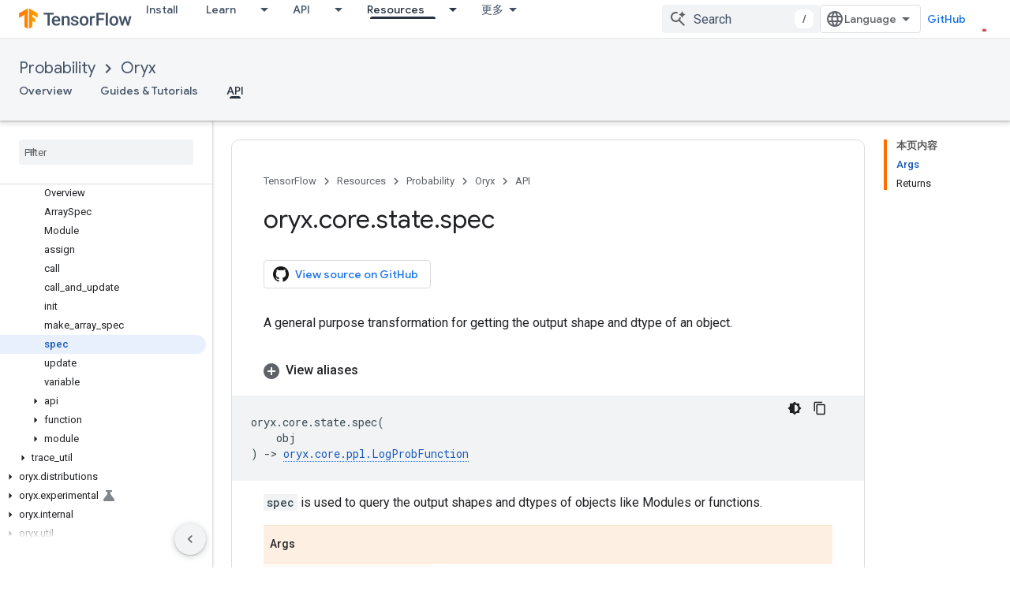

--- FILE ---
content_type: text/html; charset=utf-8
request_url: https://tensorflow.google.cn/probability/oryx/api_docs/python/oryx/core/state/spec
body_size: 30185
content:









<!doctype html>
<html 
      lang="en"
      dir="ltr">
  <head>
    <meta name="google-signin-client-id" content="157101835696-ooapojlodmuabs2do2vuhhnf90bccmoi.apps.googleusercontent.com"><meta name="google-signin-scope"
          content="profile email"><meta property="og:site_name" content="TensorFlow">
    <meta property="og:type" content="website"><meta name="googlebot" content="noindex"><meta name="theme-color" content="#ff6f00"><meta charset="utf-8">
    <meta content="IE=Edge" http-equiv="X-UA-Compatible">
    <meta name="viewport" content="width=device-width, initial-scale=1">
    

    <link rel="manifest" href="/_pwa/tensorflow/manifest.json"
          crossorigin="use-credentials">
    <link rel="preconnect" href="//www.gstatic.cn" crossorigin>
    <link rel="preconnect" href="//fonts.gstatic.cn" crossorigin>
    <link rel="preconnect" href="//fonts.googleapis.cn" crossorigin>
    <link rel="preconnect" href="//apis.google.com" crossorigin>
    <link rel="preconnect" href="//www.google-analytics.com" crossorigin><link rel="stylesheet" href="//fonts.googleapis.cn/css?family=Google+Sans:400,500|Roboto:400,400italic,500,500italic,700,700italic|Roboto+Mono:400,500,700&display=swap">
      <link rel="stylesheet"
            href="//fonts.googleapis.cn/css2?family=Material+Icons&family=Material+Symbols+Outlined&display=block"><link rel="stylesheet" href="https://www.gstatic.cn/devrel-devsite/prod/v5f5028bd8220352863507a1bacc6e2ea79a725fdb2dd736f205c6da16a3d00d1/tensorflow/css/app.css">
      <link rel="shortcut icon" href="https://www.gstatic.cn/devrel-devsite/prod/v5f5028bd8220352863507a1bacc6e2ea79a725fdb2dd736f205c6da16a3d00d1/tensorflow/images/favicon.png">
    <link rel="apple-touch-icon" href="https://www.gstatic.cn/devrel-devsite/prod/v5f5028bd8220352863507a1bacc6e2ea79a725fdb2dd736f205c6da16a3d00d1/tensorflow/images/apple-touch-icon-180x180.png"><link rel="canonical" href="https://tensorflow.google.cn/probability/oryx/api_docs/python/oryx/core/state/spec">
      <link rel="alternate" hreflang="en-cn"
          href="https://tensorflow.google.cn/probability/oryx/api_docs/python/oryx/core/state/spec" /><link rel="alternate" hreflang="x-default" href="https://tensorflow.google.cn/probability/oryx/api_docs/python/oryx/core/state/spec" /><link rel="alternate" hreflang="en"
          href="https://www.tensorflow.org/probability/oryx/api_docs/python/oryx/core/state/spec" /><link rel="alternate" hreflang="x-default" href="https://www.tensorflow.org/probability/oryx/api_docs/python/oryx/core/state/spec" /><title>oryx.core.state.spec &nbsp;|&nbsp; Oryx &nbsp;|&nbsp; TensorFlow</title>

<meta property="og:title" content="oryx.core.state.spec &nbsp;|&nbsp; Oryx &nbsp;|&nbsp; TensorFlow"><meta name="description" content="A general purpose transformation for getting the output shape and dtype of an object.">
  <meta property="og:description" content="A general purpose transformation for getting the output shape and dtype of an object."><meta property="og:url" content="https://tensorflow.google.cn/probability/oryx/api_docs/python/oryx/core/state/spec"><meta property="og:image" content="https://tensorflow.google.cn/static/images/tf_logo_social.png">
  <meta property="og:image:width" content="1200">
  <meta property="og:image:height" content="675"><meta property="og:locale" content="en"><meta name="twitter:card" content="summary_large_image"><script type="application/ld+json">
  {
    "@context": "https://schema.org",
    "@type": "BreadcrumbList",
    "itemListElement": [{
      "@type": "ListItem",
      "position": 1,
      "name": "Probability",
      "item": "https://tensorflow.google.cn/probability"
    },{
      "@type": "ListItem",
      "position": 2,
      "name": "Oryx",
      "item": "https://tensorflow.google.cn/probability/oryx"
    },{
      "@type": "ListItem",
      "position": 3,
      "name": "oryx.core.state.spec",
      "item": "https://tensorflow.google.cn/probability/oryx/api_docs/python/oryx/core/state/spec"
    }]
  }
  </script>
  

  

  

  

  

  


    
      <link rel="stylesheet" href="/extras.css"></head>
  <body class="color-scheme--light"
        template="page"
        theme="tensorflow-theme"
        type="reference"
        
        
        
        layout="docs"
        
        block-apix
        
        
        
        display-toc
        pending>
  
    <devsite-progress type="indeterminate" id="app-progress"></devsite-progress>
  
  
    <a href="#main-content" class="skip-link button">
      
      Skip to main content
    </a>
    <section class="devsite-wrapper">
      <devsite-cookie-notification-bar></devsite-cookie-notification-bar><devsite-header role="banner">
  
    





















<div class="devsite-header--inner" data-nosnippet>
  <div class="devsite-top-logo-row-wrapper-wrapper">
    <div class="devsite-top-logo-row-wrapper">
      <div class="devsite-top-logo-row">
        <button type="button" id="devsite-hamburger-menu"
          class="devsite-header-icon-button button-flat material-icons gc-analytics-event"
          data-category="Site-Wide Custom Events"
          data-label="Navigation menu button"
          visually-hidden
          aria-label="Open menu">
        </button>
        
<div class="devsite-product-name-wrapper">

  <a href="/" class="devsite-site-logo-link gc-analytics-event"
   data-category="Site-Wide Custom Events" data-label="Site logo" track-type="globalNav"
   track-name="tensorFlow" track-metadata-position="nav"
   track-metadata-eventDetail="nav">
  
  <picture>
    
    <img src="https://www.gstatic.cn/devrel-devsite/prod/v5f5028bd8220352863507a1bacc6e2ea79a725fdb2dd736f205c6da16a3d00d1/tensorflow/images/lockup.svg" class="devsite-site-logo" alt="TensorFlow">
  </picture>
  
</a>



  
  
  <span class="devsite-product-name">
    <ul class="devsite-breadcrumb-list"
  >
  
  <li class="devsite-breadcrumb-item
             ">
    
    
    
      
      
    
  </li>
  
</ul>
  </span>

</div>
        <div class="devsite-top-logo-row-middle">
          <div class="devsite-header-upper-tabs">
            
              
              
  <devsite-tabs class="upper-tabs">

    <nav class="devsite-tabs-wrapper" aria-label="Upper tabs">
      
        
          <tab  >
            
    <a href="https://tensorflow.google.cn/install"
    class="devsite-tabs-content gc-analytics-event "
      track-metadata-eventdetail="https://tensorflow.google.cn/install"
    
       track-type="nav"
       track-metadata-position="nav - install"
       track-metadata-module="primary nav"
       
       
         
           data-category="Site-Wide Custom Events"
         
           data-label="Tab: Install"
         
           track-name="install"
         
       >
    Install
  
    </a>
    
  
          </tab>
        
      
        
          <tab class="devsite-dropdown
    
    
    
    ">
  
    <a href="https://tensorflow.google.cn/learn"
    class="devsite-tabs-content gc-analytics-event "
      track-metadata-eventdetail="https://tensorflow.google.cn/learn"
    
       track-type="nav"
       track-metadata-position="nav - learn"
       track-metadata-module="primary nav"
       
       
         
           data-category="Site-Wide Custom Events"
         
           data-label="Tab: Learn"
         
           track-name="learn"
         
       >
    Learn
  
    </a>
    
      <button
         aria-haspopup="menu"
         aria-expanded="false"
         aria-label="Dropdown menu for Learn"
         track-type="nav"
         track-metadata-eventdetail="https://tensorflow.google.cn/learn"
         track-metadata-position="nav - learn"
         track-metadata-module="primary nav"
         
          
            data-category="Site-Wide Custom Events"
          
            data-label="Tab: Learn"
          
            track-name="learn"
          
        
         class="devsite-tabs-dropdown-toggle devsite-icon devsite-icon-arrow-drop-down"></button>
    
  
  <div class="devsite-tabs-dropdown" role="menu" aria-label="submenu" hidden>
    
    <div class="devsite-tabs-dropdown-content">
      
        <div class="devsite-tabs-dropdown-column
                    tfo-menu-column-learn">
          
            <ul class="devsite-tabs-dropdown-section
                       ">
              
              
              
                <li class="devsite-nav-item">
                  <a href="https://tensorflow.google.cn/learn"
                    
                     track-type="nav"
                     track-metadata-eventdetail="https://tensorflow.google.cn/learn"
                     track-metadata-position="nav - learn"
                     track-metadata-module="tertiary nav"
                     
                     tooltip
                  >
                    
                    <div class="devsite-nav-item-title">
                      Introduction
                    </div>
                    
                    <div class="devsite-nav-item-description">
                      New to TensorFlow?
                    </div>
                    
                  </a>
                </li>
              
                <li class="devsite-nav-item">
                  <a href="https://tensorflow.google.cn/tutorials"
                    
                     track-type="nav"
                     track-metadata-eventdetail="https://tensorflow.google.cn/tutorials"
                     track-metadata-position="nav - learn"
                     track-metadata-module="tertiary nav"
                     
                     tooltip
                  >
                    
                    <div class="devsite-nav-item-title">
                      Tutorials
                    </div>
                    
                    <div class="devsite-nav-item-description">
                      Learn how to use TensorFlow with end-to-end examples
                    </div>
                    
                  </a>
                </li>
              
                <li class="devsite-nav-item">
                  <a href="https://tensorflow.google.cn/guide"
                    
                     track-type="nav"
                     track-metadata-eventdetail="https://tensorflow.google.cn/guide"
                     track-metadata-position="nav - learn"
                     track-metadata-module="tertiary nav"
                     
                     tooltip
                  >
                    
                    <div class="devsite-nav-item-title">
                      Guide
                    </div>
                    
                    <div class="devsite-nav-item-description">
                      Learn framework concepts and components
                    </div>
                    
                  </a>
                </li>
              
                <li class="devsite-nav-item">
                  <a href="https://tensorflow.google.cn/resources/learn-ml"
                    
                     track-type="nav"
                     track-metadata-eventdetail="https://tensorflow.google.cn/resources/learn-ml"
                     track-metadata-position="nav - learn"
                     track-metadata-module="tertiary nav"
                     
                     tooltip
                  >
                    
                    <div class="devsite-nav-item-title">
                      Learn ML
                    </div>
                    
                    <div class="devsite-nav-item-description">
                      Educational resources to master your path with TensorFlow
                    </div>
                    
                  </a>
                </li>
              
            </ul>
          
        </div>
      
    </div>
  </div>
</tab>
        
      
        
          <tab class="devsite-dropdown
    
    
    
    ">
  
    <a href="https://tensorflow.google.cn/api"
    class="devsite-tabs-content gc-analytics-event "
      track-metadata-eventdetail="https://tensorflow.google.cn/api"
    
       track-type="nav"
       track-metadata-position="nav - api"
       track-metadata-module="primary nav"
       
       
         
           data-category="Site-Wide Custom Events"
         
           data-label="Tab: API"
         
           track-name="api"
         
       >
    API
  
    </a>
    
      <button
         aria-haspopup="menu"
         aria-expanded="false"
         aria-label="Dropdown menu for API"
         track-type="nav"
         track-metadata-eventdetail="https://tensorflow.google.cn/api"
         track-metadata-position="nav - api"
         track-metadata-module="primary nav"
         
          
            data-category="Site-Wide Custom Events"
          
            data-label="Tab: API"
          
            track-name="api"
          
        
         class="devsite-tabs-dropdown-toggle devsite-icon devsite-icon-arrow-drop-down"></button>
    
  
  <div class="devsite-tabs-dropdown" role="menu" aria-label="submenu" hidden>
    
    <div class="devsite-tabs-dropdown-content">
      
        <div class="devsite-tabs-dropdown-column
                    ">
          
            <ul class="devsite-tabs-dropdown-section
                       ">
              
              
              
                <li class="devsite-nav-item">
                  <a href="https://tensorflow.google.cn/api/stable"
                    
                     track-type="nav"
                     track-metadata-eventdetail="https://tensorflow.google.cn/api/stable"
                     track-metadata-position="nav - api"
                     track-metadata-module="tertiary nav"
                     
                     tooltip
                  >
                    
                    <div class="devsite-nav-item-title">
                      TensorFlow (v2.16.1)
                    </div>
                    
                  </a>
                </li>
              
                <li class="devsite-nav-item">
                  <a href="https://tensorflow.google.cn/versions"
                    
                     track-type="nav"
                     track-metadata-eventdetail="https://tensorflow.google.cn/versions"
                     track-metadata-position="nav - api"
                     track-metadata-module="tertiary nav"
                     
                     tooltip
                  >
                    
                    <div class="devsite-nav-item-title">
                      Versions…
                    </div>
                    
                  </a>
                </li>
              
            </ul>
          
        </div>
      
        <div class="devsite-tabs-dropdown-column
                    ">
          
            <ul class="devsite-tabs-dropdown-section
                       ">
              
              
              
                <li class="devsite-nav-item">
                  <a href="https://js.tensorflow.org/api/latest/"
                    
                     track-type="nav"
                     track-metadata-eventdetail="https://js.tensorflow.org/api/latest/"
                     track-metadata-position="nav - api"
                     track-metadata-module="tertiary nav"
                     
                     tooltip
                  >
                    
                    <div class="devsite-nav-item-title">
                      TensorFlow.js
                    </div>
                    
                  </a>
                </li>
              
                <li class="devsite-nav-item">
                  <a href="https://tensorflow.google.cn/lite/api_docs"
                    
                     track-type="nav"
                     track-metadata-eventdetail="https://tensorflow.google.cn/lite/api_docs"
                     track-metadata-position="nav - api"
                     track-metadata-module="tertiary nav"
                     
                     tooltip
                  >
                    
                    <div class="devsite-nav-item-title">
                      TensorFlow Lite
                    </div>
                    
                  </a>
                </li>
              
                <li class="devsite-nav-item">
                  <a href="https://tensorflow.google.cn/tfx/api_docs"
                    
                     track-type="nav"
                     track-metadata-eventdetail="https://tensorflow.google.cn/tfx/api_docs"
                     track-metadata-position="nav - api"
                     track-metadata-module="tertiary nav"
                     
                     tooltip
                  >
                    
                    <div class="devsite-nav-item-title">
                      TFX
                    </div>
                    
                  </a>
                </li>
              
            </ul>
          
        </div>
      
    </div>
  </div>
</tab>
        
      
        
          <tab class="devsite-dropdown
    
    devsite-active
    
    ">
  
    <a href="https://tensorflow.google.cn/resources"
    class="devsite-tabs-content gc-analytics-event "
      track-metadata-eventdetail="https://tensorflow.google.cn/resources"
    
       track-type="nav"
       track-metadata-position="nav - resources"
       track-metadata-module="primary nav"
       aria-label="Resources, selected" 
       
         
           data-category="Site-Wide Custom Events"
         
           data-label="Tab: Resources"
         
           track-name="resources"
         
       >
    Resources
  
    </a>
    
      <button
         aria-haspopup="menu"
         aria-expanded="false"
         aria-label="Dropdown menu for Resources"
         track-type="nav"
         track-metadata-eventdetail="https://tensorflow.google.cn/resources"
         track-metadata-position="nav - resources"
         track-metadata-module="primary nav"
         
          
            data-category="Site-Wide Custom Events"
          
            data-label="Tab: Resources"
          
            track-name="resources"
          
        
         class="devsite-tabs-dropdown-toggle devsite-icon devsite-icon-arrow-drop-down"></button>
    
  
  <div class="devsite-tabs-dropdown" role="menu" aria-label="submenu" hidden>
    
    <div class="devsite-tabs-dropdown-content">
      
        <div class="devsite-tabs-dropdown-column
                    ">
          
            <ul class="devsite-tabs-dropdown-section
                       ">
              
                <li class="devsite-nav-title" role="heading" tooltip>LIBRARIES</li>
              
              
              
                <li class="devsite-nav-item">
                  <a href="https://tensorflow.google.cn/js"
                    
                     track-type="nav"
                     track-metadata-eventdetail="https://tensorflow.google.cn/js"
                     track-metadata-position="nav - resources"
                     track-metadata-module="tertiary nav"
                     
                       track-metadata-module_headline="libraries"
                     
                     tooltip
                  >
                    
                    <div class="devsite-nav-item-title">
                      TensorFlow.js
                    </div>
                    
                    <div class="devsite-nav-item-description">
                      Develop web ML applications in JavaScript
                    </div>
                    
                  </a>
                </li>
              
                <li class="devsite-nav-item">
                  <a href="https://tensorflow.google.cn/lite"
                    
                     track-type="nav"
                     track-metadata-eventdetail="https://tensorflow.google.cn/lite"
                     track-metadata-position="nav - resources"
                     track-metadata-module="tertiary nav"
                     
                       track-metadata-module_headline="libraries"
                     
                     tooltip
                  >
                    
                    <div class="devsite-nav-item-title">
                      TensorFlow Lite
                    </div>
                    
                    <div class="devsite-nav-item-description">
                      Deploy ML on mobile, microcontrollers and other edge devices
                    </div>
                    
                  </a>
                </li>
              
                <li class="devsite-nav-item">
                  <a href="https://tensorflow.google.cn/tfx"
                    
                     track-type="nav"
                     track-metadata-eventdetail="https://tensorflow.google.cn/tfx"
                     track-metadata-position="nav - resources"
                     track-metadata-module="tertiary nav"
                     
                       track-metadata-module_headline="libraries"
                     
                     tooltip
                  >
                    
                    <div class="devsite-nav-item-title">
                      TFX
                    </div>
                    
                    <div class="devsite-nav-item-description">
                      Build production ML pipelines
                    </div>
                    
                  </a>
                </li>
              
                <li class="devsite-nav-item">
                  <a href="https://tensorflow.google.cn/resources/libraries-extensions"
                    
                     track-type="nav"
                     track-metadata-eventdetail="https://tensorflow.google.cn/resources/libraries-extensions"
                     track-metadata-position="nav - resources"
                     track-metadata-module="tertiary nav"
                     
                       track-metadata-module_headline="libraries"
                     
                     tooltip
                  >
                    
                    <div class="devsite-nav-item-title">
                      All libraries
                    </div>
                    
                    <div class="devsite-nav-item-description">
                      Create advanced models and extend TensorFlow
                    </div>
                    
                  </a>
                </li>
              
            </ul>
          
        </div>
      
        <div class="devsite-tabs-dropdown-column
                    ">
          
            <ul class="devsite-tabs-dropdown-section
                       ">
              
                <li class="devsite-nav-title" role="heading" tooltip>RESOURCES</li>
              
              
              
                <li class="devsite-nav-item">
                  <a href="https://tensorflow.google.cn/resources/models-datasets"
                    
                     track-type="nav"
                     track-metadata-eventdetail="https://tensorflow.google.cn/resources/models-datasets"
                     track-metadata-position="nav - resources"
                     track-metadata-module="tertiary nav"
                     
                       track-metadata-module_headline="resources"
                     
                     tooltip
                  >
                    
                    <div class="devsite-nav-item-title">
                      Models & datasets
                    </div>
                    
                    <div class="devsite-nav-item-description">
                      Pre-trained models and datasets built by Google and the community
                    </div>
                    
                  </a>
                </li>
              
                <li class="devsite-nav-item">
                  <a href="https://tensorflow.google.cn/resources/tools"
                    
                     track-type="nav"
                     track-metadata-eventdetail="https://tensorflow.google.cn/resources/tools"
                     track-metadata-position="nav - resources"
                     track-metadata-module="tertiary nav"
                     
                       track-metadata-module_headline="resources"
                     
                     tooltip
                  >
                    
                    <div class="devsite-nav-item-title">
                      Tools
                    </div>
                    
                    <div class="devsite-nav-item-description">
                      Tools to support and accelerate TensorFlow workflows
                    </div>
                    
                  </a>
                </li>
              
                <li class="devsite-nav-item">
                  <a href="https://tensorflow.google.cn/responsible_ai"
                    
                     track-type="nav"
                     track-metadata-eventdetail="https://tensorflow.google.cn/responsible_ai"
                     track-metadata-position="nav - resources"
                     track-metadata-module="tertiary nav"
                     
                       track-metadata-module_headline="resources"
                     
                     tooltip
                  >
                    
                    <div class="devsite-nav-item-title">
                      Responsible AI
                    </div>
                    
                    <div class="devsite-nav-item-description">
                      Resources for every stage of the ML workflow
                    </div>
                    
                  </a>
                </li>
              
                <li class="devsite-nav-item">
                  <a href="https://tensorflow.google.cn/resources/recommendation-systems"
                    
                     track-type="nav"
                     track-metadata-eventdetail="https://tensorflow.google.cn/resources/recommendation-systems"
                     track-metadata-position="nav - resources"
                     track-metadata-module="tertiary nav"
                     
                       track-metadata-module_headline="resources"
                     
                     tooltip
                  >
                    
                    <div class="devsite-nav-item-title">
                      Recommendation systems
                    </div>
                    
                    <div class="devsite-nav-item-description">
                      Build recommendation systems with open source tools
                    </div>
                    
                  </a>
                </li>
              
            </ul>
          
        </div>
      
    </div>
  </div>
</tab>
        
      
        
          <tab class="devsite-dropdown
    
    
    
    ">
  
    <a href="https://tensorflow.google.cn/community"
    class="devsite-tabs-content gc-analytics-event "
      track-metadata-eventdetail="https://tensorflow.google.cn/community"
    
       track-type="nav"
       track-metadata-position="nav - community"
       track-metadata-module="primary nav"
       
       
         
           data-category="Site-Wide Custom Events"
         
           data-label="Tab: Community"
         
           track-name="community"
         
       >
    Community
  
    </a>
    
      <button
         aria-haspopup="menu"
         aria-expanded="false"
         aria-label="Dropdown menu for Community"
         track-type="nav"
         track-metadata-eventdetail="https://tensorflow.google.cn/community"
         track-metadata-position="nav - community"
         track-metadata-module="primary nav"
         
          
            data-category="Site-Wide Custom Events"
          
            data-label="Tab: Community"
          
            track-name="community"
          
        
         class="devsite-tabs-dropdown-toggle devsite-icon devsite-icon-arrow-drop-down"></button>
    
  
  <div class="devsite-tabs-dropdown" role="menu" aria-label="submenu" hidden>
    
    <div class="devsite-tabs-dropdown-content">
      
        <div class="devsite-tabs-dropdown-column
                    ">
          
            <ul class="devsite-tabs-dropdown-section
                       ">
              
              
              
                <li class="devsite-nav-item">
                  <a href="https://tensorflow.google.cn/community/groups"
                    
                     track-type="nav"
                     track-metadata-eventdetail="https://tensorflow.google.cn/community/groups"
                     track-metadata-position="nav - community"
                     track-metadata-module="tertiary nav"
                     
                     tooltip
                  >
                    
                    <div class="devsite-nav-item-title">
                      Groups
                    </div>
                    
                    <div class="devsite-nav-item-description">
                      User groups, interest groups and mailing lists
                    </div>
                    
                  </a>
                </li>
              
                <li class="devsite-nav-item">
                  <a href="https://tensorflow.google.cn/community/contribute"
                    
                     track-type="nav"
                     track-metadata-eventdetail="https://tensorflow.google.cn/community/contribute"
                     track-metadata-position="nav - community"
                     track-metadata-module="tertiary nav"
                     
                     tooltip
                  >
                    
                    <div class="devsite-nav-item-title">
                      Contribute
                    </div>
                    
                    <div class="devsite-nav-item-description">
                      Guide for contributing to code and documentation
                    </div>
                    
                  </a>
                </li>
              
                <li class="devsite-nav-item">
                  <a href="https://blog.tensorflow.org/"
                    
                     track-type="nav"
                     track-metadata-eventdetail="https://blog.tensorflow.org/"
                     track-metadata-position="nav - community"
                     track-metadata-module="tertiary nav"
                     
                     tooltip
                  >
                    
                    <div class="devsite-nav-item-title">
                      Blog
                    </div>
                    
                    <div class="devsite-nav-item-description">
                      Stay up to date with all things TensorFlow
                    </div>
                    
                  </a>
                </li>
              
                <li class="devsite-nav-item">
                  <a href="https://discuss.tensorflow.org"
                    
                     track-type="nav"
                     track-metadata-eventdetail="https://discuss.tensorflow.org"
                     track-metadata-position="nav - community"
                     track-metadata-module="tertiary nav"
                     
                     tooltip
                  >
                    
                    <div class="devsite-nav-item-title">
                      Forum
                    </div>
                    
                    <div class="devsite-nav-item-description">
                      Discussion platform for the TensorFlow community
                    </div>
                    
                  </a>
                </li>
              
            </ul>
          
        </div>
      
    </div>
  </div>
</tab>
        
      
        
          <tab class="devsite-dropdown
    
    
    
    ">
  
    <a href="https://tensorflow.google.cn/about"
    class="devsite-tabs-content gc-analytics-event "
      track-metadata-eventdetail="https://tensorflow.google.cn/about"
    
       track-type="nav"
       track-metadata-position="nav - why tensorflow"
       track-metadata-module="primary nav"
       
       
         
           data-category="Site-Wide Custom Events"
         
           data-label="Tab: Why TensorFlow"
         
           track-name="why tensorflow"
         
       >
    Why TensorFlow
  
    </a>
    
      <button
         aria-haspopup="menu"
         aria-expanded="false"
         aria-label="Dropdown menu for Why TensorFlow"
         track-type="nav"
         track-metadata-eventdetail="https://tensorflow.google.cn/about"
         track-metadata-position="nav - why tensorflow"
         track-metadata-module="primary nav"
         
          
            data-category="Site-Wide Custom Events"
          
            data-label="Tab: Why TensorFlow"
          
            track-name="why tensorflow"
          
        
         class="devsite-tabs-dropdown-toggle devsite-icon devsite-icon-arrow-drop-down"></button>
    
  
  <div class="devsite-tabs-dropdown" role="menu" aria-label="submenu" hidden>
    
    <div class="devsite-tabs-dropdown-content">
      
        <div class="devsite-tabs-dropdown-column
                    ">
          
            <ul class="devsite-tabs-dropdown-section
                       ">
              
              
              
                <li class="devsite-nav-item">
                  <a href="https://tensorflow.google.cn/about"
                    
                     track-type="nav"
                     track-metadata-eventdetail="https://tensorflow.google.cn/about"
                     track-metadata-position="nav - why tensorflow"
                     track-metadata-module="tertiary nav"
                     
                     tooltip
                  >
                    
                    <div class="devsite-nav-item-title">
                      About
                    </div>
                    
                  </a>
                </li>
              
                <li class="devsite-nav-item">
                  <a href="https://tensorflow.google.cn/about/case-studies"
                    
                     track-type="nav"
                     track-metadata-eventdetail="https://tensorflow.google.cn/about/case-studies"
                     track-metadata-position="nav - why tensorflow"
                     track-metadata-module="tertiary nav"
                     
                     tooltip
                  >
                    
                    <div class="devsite-nav-item-title">
                      Case studies
                    </div>
                    
                  </a>
                </li>
              
            </ul>
          
        </div>
      
    </div>
  </div>
</tab>
        
      
    </nav>

  </devsite-tabs>

            
           </div>
          
<devsite-search
    
    
    enable-suggestions
      
    
    enable-search-summaries
    project-name="Oryx"
    tenant-name="TensorFlow"
    
    
    
    
    
    >
  <form class="devsite-search-form" action="https://tensorflow.google.cn/s/results" method="GET">
    <div class="devsite-search-container">
      <button type="button"
              search-open
              class="devsite-search-button devsite-header-icon-button button-flat material-icons"
              
              aria-label="Open search"></button>
      <div class="devsite-searchbox">
        <input
          aria-activedescendant=""
          aria-autocomplete="list"
          
          aria-label="Search"
          aria-expanded="false"
          aria-haspopup="listbox"
          autocomplete="off"
          class="devsite-search-field devsite-search-query"
          name="q"
          
          placeholder="Search"
          role="combobox"
          type="text"
          value=""
          >
          <div class="devsite-search-image material-icons" aria-hidden="true">
            
              <svg class="devsite-search-ai-image" width="24" height="24" viewBox="0 0 24 24" fill="none" xmlns="http://www.w3.org/2000/svg">
                  <g clip-path="url(#clip0_6641_386)">
                    <path d="M19.6 21L13.3 14.7C12.8 15.1 12.225 15.4167 11.575 15.65C10.925 15.8833 10.2333 16 9.5 16C7.68333 16 6.14167 15.375 4.875 14.125C3.625 12.8583 3 11.3167 3 9.5C3 7.68333 3.625 6.15 4.875 4.9C6.14167 3.63333 7.68333 3 9.5 3C10.0167 3 10.5167 3.05833 11 3.175C11.4833 3.275 11.9417 3.43333 12.375 3.65L10.825 5.2C10.6083 5.13333 10.3917 5.08333 10.175 5.05C9.95833 5.01667 9.73333 5 9.5 5C8.25 5 7.18333 5.44167 6.3 6.325C5.43333 7.19167 5 8.25 5 9.5C5 10.75 5.43333 11.8167 6.3 12.7C7.18333 13.5667 8.25 14 9.5 14C10.6667 14 11.6667 13.625 12.5 12.875C13.35 12.1083 13.8417 11.15 13.975 10H15.975C15.925 10.6333 15.7833 11.2333 15.55 11.8C15.3333 12.3667 15.05 12.8667 14.7 13.3L21 19.6L19.6 21ZM17.5 12C17.5 10.4667 16.9667 9.16667 15.9 8.1C14.8333 7.03333 13.5333 6.5 12 6.5C13.5333 6.5 14.8333 5.96667 15.9 4.9C16.9667 3.83333 17.5 2.53333 17.5 0.999999C17.5 2.53333 18.0333 3.83333 19.1 4.9C20.1667 5.96667 21.4667 6.5 23 6.5C21.4667 6.5 20.1667 7.03333 19.1 8.1C18.0333 9.16667 17.5 10.4667 17.5 12Z" fill="#5F6368"/>
                  </g>
                <defs>
                <clipPath id="clip0_6641_386">
                <rect width="24" height="24" fill="white"/>
                </clipPath>
                </defs>
              </svg>
            
          </div>
          <div class="devsite-search-shortcut-icon-container" aria-hidden="true">
            <kbd class="devsite-search-shortcut-icon">/</kbd>
          </div>
      </div>
    </div>
  </form>
  <button type="button"
          search-close
          class="devsite-search-button devsite-header-icon-button button-flat material-icons"
          
          aria-label="Close search"></button>
</devsite-search>

        </div>

        

          

          

          

          
<devsite-language-selector>
  <ul role="presentation">
    
    
    <li role="presentation">
      <a role="menuitem" lang="en"
        >English</a>
    </li>
    
    <li role="presentation">
      <a role="menuitem" lang="zh_cn"
        >中文 – 简体</a>
    </li>
    
  </ul>
</devsite-language-selector>


          
            <a class="devsite-header-link devsite-top-button button gc-analytics-event "
    href="//github.com/tensorflow"
    data-category="Site-Wide Custom Events"
    data-label="Site header link: GitHub"
    >
  GitHub
</a>
          

        

        
        
        
          <devsite-openid-user id="devsite-user"></devsite-openid-user>
        
      </div>
    </div>
  </div>



  <div class="devsite-collapsible-section
    ">
    <div class="devsite-header-background">
      
        
          <div class="devsite-product-id-row"
           >
            <div class="devsite-product-description-row">
              
                
                <div class="devsite-product-id">
                  
                  
                  
                    <ul class="devsite-breadcrumb-list"
  
    aria-label="Lower header breadcrumb">
  
  <li class="devsite-breadcrumb-item
             ">
    
    
    
      
        
  <a href="https://tensorflow.google.cn/probability"
      
        class="devsite-breadcrumb-link gc-analytics-event"
      
        data-category="Site-Wide Custom Events"
      
        data-label="Lower Header"
      
        data-value="1"
      
        track-type="globalNav"
      
        track-name="breadcrumb"
      
        track-metadata-position="1"
      
        track-metadata-eventdetail="TensorFlow Probability"
      
    >
    
          Probability
        
  </a>
  
      
    
  </li>
  
  <li class="devsite-breadcrumb-item
             ">
    
      
      <div class="devsite-breadcrumb-guillemet material-icons" aria-hidden="true"></div>
    
    
    
      
        
  <a href="https://tensorflow.google.cn/probability/oryx"
      
        class="devsite-breadcrumb-link gc-analytics-event"
      
        data-category="Site-Wide Custom Events"
      
        data-label="Lower Header"
      
        data-value="2"
      
        track-type="globalNav"
      
        track-name="breadcrumb"
      
        track-metadata-position="2"
      
        track-metadata-eventdetail="Oryx"
      
    >
    
          Oryx
        
  </a>
  
      
    
  </li>
  
</ul>
                </div>
                
              
              
            </div>
            
          </div>
          
        
      
      
        <div class="devsite-doc-set-nav-row">
          
          
            
            
  <devsite-tabs class="lower-tabs">

    <nav class="devsite-tabs-wrapper" aria-label="Lower tabs">
      
        
          <tab  >
            
    <a href="https://tensorflow.google.cn/probability/oryx"
    class="devsite-tabs-content gc-analytics-event "
      track-metadata-eventdetail="https://tensorflow.google.cn/probability/oryx"
    
       track-type="nav"
       track-metadata-position="nav - overview"
       track-metadata-module="primary nav"
       
       
         
           data-category="Site-Wide Custom Events"
         
           data-label="Tab: Overview"
         
           track-name="overview"
         
       >
    Overview
  
    </a>
    
  
          </tab>
        
      
        
          <tab  >
            
    <a href="https://tensorflow.google.cn/probability/oryx/notebooks/a_tour_of_oryx"
    class="devsite-tabs-content gc-analytics-event "
      track-metadata-eventdetail="https://tensorflow.google.cn/probability/oryx/notebooks/a_tour_of_oryx"
    
       track-type="nav"
       track-metadata-position="nav - guides &amp; tutorials"
       track-metadata-module="primary nav"
       
       
         
           data-category="Site-Wide Custom Events"
         
           data-label="Tab: Guides &amp; Tutorials"
         
           track-name="guides &amp; tutorials"
         
       >
    Guides &amp; Tutorials
  
    </a>
    
  
          </tab>
        
      
        
          <tab  class="devsite-active">
            
    <a href="https://tensorflow.google.cn/probability/oryx/api_docs/python/oryx"
    class="devsite-tabs-content gc-analytics-event "
      track-metadata-eventdetail="https://tensorflow.google.cn/probability/oryx/api_docs/python/oryx"
    
       track-type="nav"
       track-metadata-position="nav - api"
       track-metadata-module="primary nav"
       aria-label="API, selected" 
       
         
           data-category="Site-Wide Custom Events"
         
           data-label="Tab: API"
         
           track-name="api"
         
       >
    API
  
    </a>
    
  
          </tab>
        
      
    </nav>

  </devsite-tabs>

          
          
        </div>
      
    </div>
  </div>

</div>



  

  
</devsite-header>
      <devsite-book-nav scrollbars >
        
          





















<div class="devsite-book-nav-filter"
     >
  <span class="filter-list-icon material-icons" aria-hidden="true"></span>
  <input type="text"
         placeholder="Filter"
         
         aria-label="Type to filter"
         role="searchbox">
  
  <span class="filter-clear-button hidden"
        data-title="Clear filter"
        aria-label="Clear filter"
        role="button"
        tabindex="0"></span>
</div>

<nav class="devsite-book-nav devsite-nav nocontent"
     aria-label="Side menu">
  <div class="devsite-mobile-header">
    <button type="button"
            id="devsite-close-nav"
            class="devsite-header-icon-button button-flat material-icons gc-analytics-event"
            data-category="Site-Wide Custom Events"
            data-label="Close navigation"
            aria-label="Close navigation">
    </button>
    <div class="devsite-product-name-wrapper">

  <a href="/" class="devsite-site-logo-link gc-analytics-event"
   data-category="Site-Wide Custom Events" data-label="Site logo" track-type="globalNav"
   track-name="tensorFlow" track-metadata-position="nav"
   track-metadata-eventDetail="nav">
  
  <picture>
    
    <img src="https://www.gstatic.cn/devrel-devsite/prod/v5f5028bd8220352863507a1bacc6e2ea79a725fdb2dd736f205c6da16a3d00d1/tensorflow/images/lockup.svg" class="devsite-site-logo" alt="TensorFlow">
  </picture>
  
</a>


  
      <span class="devsite-product-name">
        
        
        <ul class="devsite-breadcrumb-list"
  >
  
  <li class="devsite-breadcrumb-item
             ">
    
    
    
      
      
    
  </li>
  
</ul>
      </span>
    

</div>
  </div>

  <div class="devsite-book-nav-wrapper">
    <div class="devsite-mobile-nav-top">
      
        <ul class="devsite-nav-list">
          
            <li class="devsite-nav-item">
              
  
  <a href="/install"
    
       class="devsite-nav-title gc-analytics-event
              
              "
    

    
      
        data-category="Site-Wide Custom Events"
      
        data-label="Tab: Install"
      
        track-name="install"
      
    
     data-category="Site-Wide Custom Events"
     data-label="Responsive Tab: Install"
     track-type="globalNav"
     track-metadata-eventDetail="globalMenu"
     track-metadata-position="nav">
  
    <span class="devsite-nav-text" tooltip >
      Install
   </span>
    
  
  </a>
  

  
              
            </li>
          
            <li class="devsite-nav-item">
              
  
  <a href="/learn"
    
       class="devsite-nav-title gc-analytics-event
              
              "
    

    
      
        data-category="Site-Wide Custom Events"
      
        data-label="Tab: Learn"
      
        track-name="learn"
      
    
     data-category="Site-Wide Custom Events"
     data-label="Responsive Tab: Learn"
     track-type="globalNav"
     track-metadata-eventDetail="globalMenu"
     track-metadata-position="nav">
  
    <span class="devsite-nav-text" tooltip >
      Learn
   </span>
    
  
  </a>
  

  
    <ul class="devsite-nav-responsive-tabs devsite-nav-has-menu
               ">
      
<li class="devsite-nav-item">

  
  <span
    
       class="devsite-nav-title"
       tooltip
    
    
      
        data-category="Site-Wide Custom Events"
      
        data-label="Tab: Learn"
      
        track-name="learn"
      
    >
  
    <span class="devsite-nav-text" tooltip menu="Learn">
      More
   </span>
    
    <span class="devsite-nav-icon material-icons" data-icon="forward"
          menu="Learn">
    </span>
    
  
  </span>
  

</li>

    </ul>
  
              
            </li>
          
            <li class="devsite-nav-item">
              
  
  <a href="/api"
    
       class="devsite-nav-title gc-analytics-event
              
              "
    

    
      
        data-category="Site-Wide Custom Events"
      
        data-label="Tab: API"
      
        track-name="api"
      
    
     data-category="Site-Wide Custom Events"
     data-label="Responsive Tab: API"
     track-type="globalNav"
     track-metadata-eventDetail="globalMenu"
     track-metadata-position="nav">
  
    <span class="devsite-nav-text" tooltip >
      API
   </span>
    
  
  </a>
  

  
    <ul class="devsite-nav-responsive-tabs devsite-nav-has-menu
               ">
      
<li class="devsite-nav-item">

  
  <span
    
       class="devsite-nav-title"
       tooltip
    
    
      
        data-category="Site-Wide Custom Events"
      
        data-label="Tab: API"
      
        track-name="api"
      
    >
  
    <span class="devsite-nav-text" tooltip menu="API">
      More
   </span>
    
    <span class="devsite-nav-icon material-icons" data-icon="forward"
          menu="API">
    </span>
    
  
  </span>
  

</li>

    </ul>
  
              
            </li>
          
            <li class="devsite-nav-item">
              
  
  <a href="/resources"
    
       class="devsite-nav-title gc-analytics-event
              
              devsite-nav-active"
    

    
      
        data-category="Site-Wide Custom Events"
      
        data-label="Tab: Resources"
      
        track-name="resources"
      
    
     data-category="Site-Wide Custom Events"
     data-label="Responsive Tab: Resources"
     track-type="globalNav"
     track-metadata-eventDetail="globalMenu"
     track-metadata-position="nav">
  
    <span class="devsite-nav-text" tooltip >
      Resources
   </span>
    
  
  </a>
  

  
    <ul class="devsite-nav-responsive-tabs devsite-nav-has-menu
               ">
      
<li class="devsite-nav-item">

  
  <span
    
       class="devsite-nav-title"
       tooltip
    
    
      
        data-category="Site-Wide Custom Events"
      
        data-label="Tab: Resources"
      
        track-name="resources"
      
    >
  
    <span class="devsite-nav-text" tooltip menu="Resources">
      More
   </span>
    
    <span class="devsite-nav-icon material-icons" data-icon="forward"
          menu="Resources">
    </span>
    
  
  </span>
  

</li>

    </ul>
  
              
                <ul class="devsite-nav-responsive-tabs">
                  
                    
                    
                    
                    <li class="devsite-nav-item">
                      
  
  <a href="/probability/oryx"
    
       class="devsite-nav-title gc-analytics-event
              
              "
    

    
      
        data-category="Site-Wide Custom Events"
      
        data-label="Tab: Overview"
      
        track-name="overview"
      
    
     data-category="Site-Wide Custom Events"
     data-label="Responsive Tab: Overview"
     track-type="globalNav"
     track-metadata-eventDetail="globalMenu"
     track-metadata-position="nav">
  
    <span class="devsite-nav-text" tooltip >
      Overview
   </span>
    
  
  </a>
  

  
                    </li>
                  
                    
                    
                    
                    <li class="devsite-nav-item">
                      
  
  <a href="/probability/oryx/notebooks/a_tour_of_oryx"
    
       class="devsite-nav-title gc-analytics-event
              
              "
    

    
      
        data-category="Site-Wide Custom Events"
      
        data-label="Tab: Guides &amp; Tutorials"
      
        track-name="guides &amp; tutorials"
      
    
     data-category="Site-Wide Custom Events"
     data-label="Responsive Tab: Guides &amp; Tutorials"
     track-type="globalNav"
     track-metadata-eventDetail="globalMenu"
     track-metadata-position="nav">
  
    <span class="devsite-nav-text" tooltip >
      Guides &amp; Tutorials
   </span>
    
  
  </a>
  

  
                    </li>
                  
                    
                    
                    
                    <li class="devsite-nav-item">
                      
  
  <a href="/probability/oryx/api_docs/python/oryx"
    
       class="devsite-nav-title gc-analytics-event
              
              devsite-nav-active"
    

    
      
        data-category="Site-Wide Custom Events"
      
        data-label="Tab: API"
      
        track-name="api"
      
    
     data-category="Site-Wide Custom Events"
     data-label="Responsive Tab: API"
     track-type="globalNav"
     track-metadata-eventDetail="globalMenu"
     track-metadata-position="nav">
  
    <span class="devsite-nav-text" tooltip menu="_book">
      API
   </span>
    
  
  </a>
  

  
                    </li>
                  
                </ul>
              
            </li>
          
            <li class="devsite-nav-item">
              
  
  <a href="/community"
    
       class="devsite-nav-title gc-analytics-event
              
              "
    

    
      
        data-category="Site-Wide Custom Events"
      
        data-label="Tab: Community"
      
        track-name="community"
      
    
     data-category="Site-Wide Custom Events"
     data-label="Responsive Tab: Community"
     track-type="globalNav"
     track-metadata-eventDetail="globalMenu"
     track-metadata-position="nav">
  
    <span class="devsite-nav-text" tooltip >
      Community
   </span>
    
  
  </a>
  

  
    <ul class="devsite-nav-responsive-tabs devsite-nav-has-menu
               ">
      
<li class="devsite-nav-item">

  
  <span
    
       class="devsite-nav-title"
       tooltip
    
    
      
        data-category="Site-Wide Custom Events"
      
        data-label="Tab: Community"
      
        track-name="community"
      
    >
  
    <span class="devsite-nav-text" tooltip menu="Community">
      More
   </span>
    
    <span class="devsite-nav-icon material-icons" data-icon="forward"
          menu="Community">
    </span>
    
  
  </span>
  

</li>

    </ul>
  
              
            </li>
          
            <li class="devsite-nav-item">
              
  
  <a href="/about"
    
       class="devsite-nav-title gc-analytics-event
              
              "
    

    
      
        data-category="Site-Wide Custom Events"
      
        data-label="Tab: Why TensorFlow"
      
        track-name="why tensorflow"
      
    
     data-category="Site-Wide Custom Events"
     data-label="Responsive Tab: Why TensorFlow"
     track-type="globalNav"
     track-metadata-eventDetail="globalMenu"
     track-metadata-position="nav">
  
    <span class="devsite-nav-text" tooltip >
      Why TensorFlow
   </span>
    
  
  </a>
  

  
    <ul class="devsite-nav-responsive-tabs devsite-nav-has-menu
               ">
      
<li class="devsite-nav-item">

  
  <span
    
       class="devsite-nav-title"
       tooltip
    
    
      
        data-category="Site-Wide Custom Events"
      
        data-label="Tab: Why TensorFlow"
      
        track-name="why tensorflow"
      
    >
  
    <span class="devsite-nav-text" tooltip menu="Why TensorFlow">
      More
   </span>
    
    <span class="devsite-nav-icon material-icons" data-icon="forward"
          menu="Why TensorFlow">
    </span>
    
  
  </span>
  

</li>

    </ul>
  
              
            </li>
          
          
    
    
<li class="devsite-nav-item">

  
  <a href="//github.com/tensorflow"
    
       class="devsite-nav-title gc-analytics-event "
    

    
     data-category="Site-Wide Custom Events"
     data-label="Responsive Tab: GitHub"
     track-type="navMenu"
     track-metadata-eventDetail="globalMenu"
     track-metadata-position="nav">
  
    <span class="devsite-nav-text" tooltip >
      GitHub
   </span>
    
  
  </a>
  

</li>

  
          
        </ul>
      
    </div>
    
      <div class="devsite-mobile-nav-bottom">
        
          
          <ul class="devsite-nav-list" menu="_book">
            <li class="devsite-nav-item
           devsite-nav-expandable"><div class="devsite-expandable-nav">
      <a class="devsite-nav-toggle" aria-hidden="true"></a><div class="devsite-nav-title devsite-nav-title-no-path" tabindex="0" role="button">
        <span class="devsite-nav-text" tooltip>oryx</span>
      </div><ul class="devsite-nav-section"><li class="devsite-nav-item"><a href="/probability/oryx/api_docs/python/oryx"
        class="devsite-nav-title gc-analytics-event"
        data-category="Site-Wide Custom Events"
        data-label="Book nav link, pathname: /probability/oryx/api_docs/python/oryx"
        track-type="bookNav"
        track-name="click"
        track-metadata-eventdetail="/probability/oryx/api_docs/python/oryx"
      ><span class="devsite-nav-text" tooltip>Overview</span></a></li></ul></div></li>

  <li class="devsite-nav-item
           devsite-nav-expandable"><div class="devsite-expandable-nav">
      <a class="devsite-nav-toggle" aria-hidden="true"></a><div class="devsite-nav-title devsite-nav-title-no-path" tabindex="0" role="button">
        <span class="devsite-nav-text" tooltip>oryx.bijectors</span>
      </div><ul class="devsite-nav-section"><li class="devsite-nav-item"><a href="/probability/oryx/api_docs/python/oryx/bijectors"
        class="devsite-nav-title gc-analytics-event"
        data-category="Site-Wide Custom Events"
        data-label="Book nav link, pathname: /probability/oryx/api_docs/python/oryx/bijectors"
        track-type="bookNav"
        track-name="click"
        track-metadata-eventdetail="/probability/oryx/api_docs/python/oryx/bijectors"
      ><span class="devsite-nav-text" tooltip>Overview</span></a></li><li class="devsite-nav-item"><a href="/probability/oryx/api_docs/python/oryx/bijectors/AbsoluteValue"
        class="devsite-nav-title gc-analytics-event"
        data-category="Site-Wide Custom Events"
        data-label="Book nav link, pathname: /probability/oryx/api_docs/python/oryx/bijectors/AbsoluteValue"
        track-type="bookNav"
        track-name="click"
        track-metadata-eventdetail="/probability/oryx/api_docs/python/oryx/bijectors/AbsoluteValue"
      ><span class="devsite-nav-text" tooltip>AbsoluteValue</span></a></li><li class="devsite-nav-item"><a href="/probability/oryx/api_docs/python/oryx/bijectors/Ascending"
        class="devsite-nav-title gc-analytics-event"
        data-category="Site-Wide Custom Events"
        data-label="Book nav link, pathname: /probability/oryx/api_docs/python/oryx/bijectors/Ascending"
        track-type="bookNav"
        track-name="click"
        track-metadata-eventdetail="/probability/oryx/api_docs/python/oryx/bijectors/Ascending"
      ><span class="devsite-nav-text" tooltip>Ascending</span></a></li><li class="devsite-nav-item"><a href="/probability/oryx/api_docs/python/oryx/bijectors/AutoCompositeTensorBijector"
        class="devsite-nav-title gc-analytics-event"
        data-category="Site-Wide Custom Events"
        data-label="Book nav link, pathname: /probability/oryx/api_docs/python/oryx/bijectors/AutoCompositeTensorBijector"
        track-type="bookNav"
        track-name="click"
        track-metadata-eventdetail="/probability/oryx/api_docs/python/oryx/bijectors/AutoCompositeTensorBijector"
      ><span class="devsite-nav-text" tooltip>AutoCompositeTensorBijector</span></a></li><li class="devsite-nav-item"><a href="/probability/oryx/api_docs/python/oryx/bijectors/AutoregressiveNetwork"
        class="devsite-nav-title gc-analytics-event"
        data-category="Site-Wide Custom Events"
        data-label="Book nav link, pathname: /probability/oryx/api_docs/python/oryx/bijectors/AutoregressiveNetwork"
        track-type="bookNav"
        track-name="click"
        track-metadata-eventdetail="/probability/oryx/api_docs/python/oryx/bijectors/AutoregressiveNetwork"
      ><span class="devsite-nav-text" tooltip>AutoregressiveNetwork</span></a></li><li class="devsite-nav-item"><a href="/probability/oryx/api_docs/python/oryx/bijectors/Bijector"
        class="devsite-nav-title gc-analytics-event"
        data-category="Site-Wide Custom Events"
        data-label="Book nav link, pathname: /probability/oryx/api_docs/python/oryx/bijectors/Bijector"
        track-type="bookNav"
        track-name="click"
        track-metadata-eventdetail="/probability/oryx/api_docs/python/oryx/bijectors/Bijector"
      ><span class="devsite-nav-text" tooltip>Bijector</span></a></li><li class="devsite-nav-item"><a href="/probability/oryx/api_docs/python/oryx/bijectors/Blockwise"
        class="devsite-nav-title gc-analytics-event"
        data-category="Site-Wide Custom Events"
        data-label="Book nav link, pathname: /probability/oryx/api_docs/python/oryx/bijectors/Blockwise"
        track-type="bookNav"
        track-name="click"
        track-metadata-eventdetail="/probability/oryx/api_docs/python/oryx/bijectors/Blockwise"
      ><span class="devsite-nav-text" tooltip>Blockwise</span></a></li><li class="devsite-nav-item"><a href="/probability/oryx/api_docs/python/oryx/bijectors/Chain"
        class="devsite-nav-title gc-analytics-event"
        data-category="Site-Wide Custom Events"
        data-label="Book nav link, pathname: /probability/oryx/api_docs/python/oryx/bijectors/Chain"
        track-type="bookNav"
        track-name="click"
        track-metadata-eventdetail="/probability/oryx/api_docs/python/oryx/bijectors/Chain"
      ><span class="devsite-nav-text" tooltip>Chain</span></a></li><li class="devsite-nav-item"><a href="/probability/oryx/api_docs/python/oryx/bijectors/CholeskyOuterProduct"
        class="devsite-nav-title gc-analytics-event"
        data-category="Site-Wide Custom Events"
        data-label="Book nav link, pathname: /probability/oryx/api_docs/python/oryx/bijectors/CholeskyOuterProduct"
        track-type="bookNav"
        track-name="click"
        track-metadata-eventdetail="/probability/oryx/api_docs/python/oryx/bijectors/CholeskyOuterProduct"
      ><span class="devsite-nav-text" tooltip>CholeskyOuterProduct</span></a></li><li class="devsite-nav-item"><a href="/probability/oryx/api_docs/python/oryx/bijectors/CholeskyToInvCholesky"
        class="devsite-nav-title gc-analytics-event"
        data-category="Site-Wide Custom Events"
        data-label="Book nav link, pathname: /probability/oryx/api_docs/python/oryx/bijectors/CholeskyToInvCholesky"
        track-type="bookNav"
        track-name="click"
        track-metadata-eventdetail="/probability/oryx/api_docs/python/oryx/bijectors/CholeskyToInvCholesky"
      ><span class="devsite-nav-text" tooltip>CholeskyToInvCholesky</span></a></li><li class="devsite-nav-item"><a href="/probability/oryx/api_docs/python/oryx/bijectors/Composition"
        class="devsite-nav-title gc-analytics-event"
        data-category="Site-Wide Custom Events"
        data-label="Book nav link, pathname: /probability/oryx/api_docs/python/oryx/bijectors/Composition"
        track-type="bookNav"
        track-name="click"
        track-metadata-eventdetail="/probability/oryx/api_docs/python/oryx/bijectors/Composition"
      ><span class="devsite-nav-text" tooltip>Composition</span></a></li><li class="devsite-nav-item"><a href="/probability/oryx/api_docs/python/oryx/bijectors/CorrelationCholesky"
        class="devsite-nav-title gc-analytics-event"
        data-category="Site-Wide Custom Events"
        data-label="Book nav link, pathname: /probability/oryx/api_docs/python/oryx/bijectors/CorrelationCholesky"
        track-type="bookNav"
        track-name="click"
        track-metadata-eventdetail="/probability/oryx/api_docs/python/oryx/bijectors/CorrelationCholesky"
      ><span class="devsite-nav-text" tooltip>CorrelationCholesky</span></a></li><li class="devsite-nav-item"><a href="/probability/oryx/api_docs/python/oryx/bijectors/Cumsum"
        class="devsite-nav-title gc-analytics-event"
        data-category="Site-Wide Custom Events"
        data-label="Book nav link, pathname: /probability/oryx/api_docs/python/oryx/bijectors/Cumsum"
        track-type="bookNav"
        track-name="click"
        track-metadata-eventdetail="/probability/oryx/api_docs/python/oryx/bijectors/Cumsum"
      ><span class="devsite-nav-text" tooltip>Cumsum</span></a></li><li class="devsite-nav-item"><a href="/probability/oryx/api_docs/python/oryx/bijectors/Exp"
        class="devsite-nav-title gc-analytics-event"
        data-category="Site-Wide Custom Events"
        data-label="Book nav link, pathname: /probability/oryx/api_docs/python/oryx/bijectors/Exp"
        track-type="bookNav"
        track-name="click"
        track-metadata-eventdetail="/probability/oryx/api_docs/python/oryx/bijectors/Exp"
      ><span class="devsite-nav-text" tooltip>Exp</span></a></li><li class="devsite-nav-item"><a href="/probability/oryx/api_docs/python/oryx/bijectors/Expm1"
        class="devsite-nav-title gc-analytics-event"
        data-category="Site-Wide Custom Events"
        data-label="Book nav link, pathname: /probability/oryx/api_docs/python/oryx/bijectors/Expm1"
        track-type="bookNav"
        track-name="click"
        track-metadata-eventdetail="/probability/oryx/api_docs/python/oryx/bijectors/Expm1"
      ><span class="devsite-nav-text" tooltip>Expm1</span></a></li><li class="devsite-nav-item"><a href="/probability/oryx/api_docs/python/oryx/bijectors/FFJORD"
        class="devsite-nav-title gc-analytics-event"
        data-category="Site-Wide Custom Events"
        data-label="Book nav link, pathname: /probability/oryx/api_docs/python/oryx/bijectors/FFJORD"
        track-type="bookNav"
        track-name="click"
        track-metadata-eventdetail="/probability/oryx/api_docs/python/oryx/bijectors/FFJORD"
      ><span class="devsite-nav-text" tooltip>FFJORD</span></a></li><li class="devsite-nav-item"><a href="/probability/oryx/api_docs/python/oryx/bijectors/FillScaleTriL"
        class="devsite-nav-title gc-analytics-event"
        data-category="Site-Wide Custom Events"
        data-label="Book nav link, pathname: /probability/oryx/api_docs/python/oryx/bijectors/FillScaleTriL"
        track-type="bookNav"
        track-name="click"
        track-metadata-eventdetail="/probability/oryx/api_docs/python/oryx/bijectors/FillScaleTriL"
      ><span class="devsite-nav-text" tooltip>FillScaleTriL</span></a></li><li class="devsite-nav-item"><a href="/probability/oryx/api_docs/python/oryx/bijectors/FillTriangular"
        class="devsite-nav-title gc-analytics-event"
        data-category="Site-Wide Custom Events"
        data-label="Book nav link, pathname: /probability/oryx/api_docs/python/oryx/bijectors/FillTriangular"
        track-type="bookNav"
        track-name="click"
        track-metadata-eventdetail="/probability/oryx/api_docs/python/oryx/bijectors/FillTriangular"
      ><span class="devsite-nav-text" tooltip>FillTriangular</span></a></li><li class="devsite-nav-item"><a href="/probability/oryx/api_docs/python/oryx/bijectors/FrechetCDF"
        class="devsite-nav-title gc-analytics-event"
        data-category="Site-Wide Custom Events"
        data-label="Book nav link, pathname: /probability/oryx/api_docs/python/oryx/bijectors/FrechetCDF"
        track-type="bookNav"
        track-name="click"
        track-metadata-eventdetail="/probability/oryx/api_docs/python/oryx/bijectors/FrechetCDF"
      ><span class="devsite-nav-text" tooltip>FrechetCDF</span></a></li><li class="devsite-nav-item"><a href="/probability/oryx/api_docs/python/oryx/bijectors/GeneralizedExtremeValueCDF"
        class="devsite-nav-title gc-analytics-event"
        data-category="Site-Wide Custom Events"
        data-label="Book nav link, pathname: /probability/oryx/api_docs/python/oryx/bijectors/GeneralizedExtremeValueCDF"
        track-type="bookNav"
        track-name="click"
        track-metadata-eventdetail="/probability/oryx/api_docs/python/oryx/bijectors/GeneralizedExtremeValueCDF"
      ><span class="devsite-nav-text" tooltip>GeneralizedExtremeValueCDF</span></a></li><li class="devsite-nav-item"><a href="/probability/oryx/api_docs/python/oryx/bijectors/GeneralizedPareto"
        class="devsite-nav-title gc-analytics-event"
        data-category="Site-Wide Custom Events"
        data-label="Book nav link, pathname: /probability/oryx/api_docs/python/oryx/bijectors/GeneralizedPareto"
        track-type="bookNav"
        track-name="click"
        track-metadata-eventdetail="/probability/oryx/api_docs/python/oryx/bijectors/GeneralizedPareto"
      ><span class="devsite-nav-text" tooltip>GeneralizedPareto</span></a></li><li class="devsite-nav-item"><a href="/probability/oryx/api_docs/python/oryx/bijectors/GompertzCDF"
        class="devsite-nav-title gc-analytics-event"
        data-category="Site-Wide Custom Events"
        data-label="Book nav link, pathname: /probability/oryx/api_docs/python/oryx/bijectors/GompertzCDF"
        track-type="bookNav"
        track-name="click"
        track-metadata-eventdetail="/probability/oryx/api_docs/python/oryx/bijectors/GompertzCDF"
      ><span class="devsite-nav-text" tooltip>GompertzCDF</span></a></li><li class="devsite-nav-item"><a href="/probability/oryx/api_docs/python/oryx/bijectors/GumbelCDF"
        class="devsite-nav-title gc-analytics-event"
        data-category="Site-Wide Custom Events"
        data-label="Book nav link, pathname: /probability/oryx/api_docs/python/oryx/bijectors/GumbelCDF"
        track-type="bookNav"
        track-name="click"
        track-metadata-eventdetail="/probability/oryx/api_docs/python/oryx/bijectors/GumbelCDF"
      ><span class="devsite-nav-text" tooltip>GumbelCDF</span></a></li><li class="devsite-nav-item"><a href="/probability/oryx/api_docs/python/oryx/bijectors/Householder"
        class="devsite-nav-title gc-analytics-event"
        data-category="Site-Wide Custom Events"
        data-label="Book nav link, pathname: /probability/oryx/api_docs/python/oryx/bijectors/Householder"
        track-type="bookNav"
        track-name="click"
        track-metadata-eventdetail="/probability/oryx/api_docs/python/oryx/bijectors/Householder"
      ><span class="devsite-nav-text" tooltip>Householder</span></a></li><li class="devsite-nav-item"><a href="/probability/oryx/api_docs/python/oryx/bijectors/Identity"
        class="devsite-nav-title gc-analytics-event"
        data-category="Site-Wide Custom Events"
        data-label="Book nav link, pathname: /probability/oryx/api_docs/python/oryx/bijectors/Identity"
        track-type="bookNav"
        track-name="click"
        track-metadata-eventdetail="/probability/oryx/api_docs/python/oryx/bijectors/Identity"
      ><span class="devsite-nav-text" tooltip>Identity</span></a></li><li class="devsite-nav-item"><a href="/probability/oryx/api_docs/python/oryx/bijectors/Inline"
        class="devsite-nav-title gc-analytics-event"
        data-category="Site-Wide Custom Events"
        data-label="Book nav link, pathname: /probability/oryx/api_docs/python/oryx/bijectors/Inline"
        track-type="bookNav"
        track-name="click"
        track-metadata-eventdetail="/probability/oryx/api_docs/python/oryx/bijectors/Inline"
      ><span class="devsite-nav-text" tooltip>Inline</span></a></li><li class="devsite-nav-item"><a href="/probability/oryx/api_docs/python/oryx/bijectors/Invert"
        class="devsite-nav-title gc-analytics-event"
        data-category="Site-Wide Custom Events"
        data-label="Book nav link, pathname: /probability/oryx/api_docs/python/oryx/bijectors/Invert"
        track-type="bookNav"
        track-name="click"
        track-metadata-eventdetail="/probability/oryx/api_docs/python/oryx/bijectors/Invert"
      ><span class="devsite-nav-text" tooltip>Invert</span></a></li><li class="devsite-nav-item"><a href="/probability/oryx/api_docs/python/oryx/bijectors/IteratedSigmoidCentered"
        class="devsite-nav-title gc-analytics-event"
        data-category="Site-Wide Custom Events"
        data-label="Book nav link, pathname: /probability/oryx/api_docs/python/oryx/bijectors/IteratedSigmoidCentered"
        track-type="bookNav"
        track-name="click"
        track-metadata-eventdetail="/probability/oryx/api_docs/python/oryx/bijectors/IteratedSigmoidCentered"
      ><span class="devsite-nav-text" tooltip>IteratedSigmoidCentered</span></a></li><li class="devsite-nav-item"><a href="/probability/oryx/api_docs/python/oryx/bijectors/JointMap"
        class="devsite-nav-title gc-analytics-event"
        data-category="Site-Wide Custom Events"
        data-label="Book nav link, pathname: /probability/oryx/api_docs/python/oryx/bijectors/JointMap"
        track-type="bookNav"
        track-name="click"
        track-metadata-eventdetail="/probability/oryx/api_docs/python/oryx/bijectors/JointMap"
      ><span class="devsite-nav-text" tooltip>JointMap</span></a></li><li class="devsite-nav-item"><a href="/probability/oryx/api_docs/python/oryx/bijectors/KumaraswamyCDF"
        class="devsite-nav-title gc-analytics-event"
        data-category="Site-Wide Custom Events"
        data-label="Book nav link, pathname: /probability/oryx/api_docs/python/oryx/bijectors/KumaraswamyCDF"
        track-type="bookNav"
        track-name="click"
        track-metadata-eventdetail="/probability/oryx/api_docs/python/oryx/bijectors/KumaraswamyCDF"
      ><span class="devsite-nav-text" tooltip>KumaraswamyCDF</span></a></li><li class="devsite-nav-item"><a href="/probability/oryx/api_docs/python/oryx/bijectors/LambertWTail"
        class="devsite-nav-title gc-analytics-event"
        data-category="Site-Wide Custom Events"
        data-label="Book nav link, pathname: /probability/oryx/api_docs/python/oryx/bijectors/LambertWTail"
        track-type="bookNav"
        track-name="click"
        track-metadata-eventdetail="/probability/oryx/api_docs/python/oryx/bijectors/LambertWTail"
      ><span class="devsite-nav-text" tooltip>LambertWTail</span></a></li><li class="devsite-nav-item"><a href="/probability/oryx/api_docs/python/oryx/bijectors/Log"
        class="devsite-nav-title gc-analytics-event"
        data-category="Site-Wide Custom Events"
        data-label="Book nav link, pathname: /probability/oryx/api_docs/python/oryx/bijectors/Log"
        track-type="bookNav"
        track-name="click"
        track-metadata-eventdetail="/probability/oryx/api_docs/python/oryx/bijectors/Log"
      ><span class="devsite-nav-text" tooltip>Log</span></a></li><li class="devsite-nav-item"><a href="/probability/oryx/api_docs/python/oryx/bijectors/Log1p"
        class="devsite-nav-title gc-analytics-event"
        data-category="Site-Wide Custom Events"
        data-label="Book nav link, pathname: /probability/oryx/api_docs/python/oryx/bijectors/Log1p"
        track-type="bookNav"
        track-name="click"
        track-metadata-eventdetail="/probability/oryx/api_docs/python/oryx/bijectors/Log1p"
      ><span class="devsite-nav-text" tooltip>Log1p</span></a></li><li class="devsite-nav-item"><a href="/probability/oryx/api_docs/python/oryx/bijectors/MaskedAutoregressiveFlow"
        class="devsite-nav-title gc-analytics-event"
        data-category="Site-Wide Custom Events"
        data-label="Book nav link, pathname: /probability/oryx/api_docs/python/oryx/bijectors/MaskedAutoregressiveFlow"
        track-type="bookNav"
        track-name="click"
        track-metadata-eventdetail="/probability/oryx/api_docs/python/oryx/bijectors/MaskedAutoregressiveFlow"
      ><span class="devsite-nav-text" tooltip>MaskedAutoregressiveFlow</span></a></li><li class="devsite-nav-item"><a href="/probability/oryx/api_docs/python/oryx/bijectors/MatrixInverseTriL"
        class="devsite-nav-title gc-analytics-event"
        data-category="Site-Wide Custom Events"
        data-label="Book nav link, pathname: /probability/oryx/api_docs/python/oryx/bijectors/MatrixInverseTriL"
        track-type="bookNav"
        track-name="click"
        track-metadata-eventdetail="/probability/oryx/api_docs/python/oryx/bijectors/MatrixInverseTriL"
      ><span class="devsite-nav-text" tooltip>MatrixInverseTriL</span></a></li><li class="devsite-nav-item"><a href="/probability/oryx/api_docs/python/oryx/bijectors/MatvecLU"
        class="devsite-nav-title gc-analytics-event"
        data-category="Site-Wide Custom Events"
        data-label="Book nav link, pathname: /probability/oryx/api_docs/python/oryx/bijectors/MatvecLU"
        track-type="bookNav"
        track-name="click"
        track-metadata-eventdetail="/probability/oryx/api_docs/python/oryx/bijectors/MatvecLU"
      ><span class="devsite-nav-text" tooltip>MatvecLU</span></a></li><li class="devsite-nav-item"><a href="/probability/oryx/api_docs/python/oryx/bijectors/MoyalCDF"
        class="devsite-nav-title gc-analytics-event"
        data-category="Site-Wide Custom Events"
        data-label="Book nav link, pathname: /probability/oryx/api_docs/python/oryx/bijectors/MoyalCDF"
        track-type="bookNav"
        track-name="click"
        track-metadata-eventdetail="/probability/oryx/api_docs/python/oryx/bijectors/MoyalCDF"
      ><span class="devsite-nav-text" tooltip>MoyalCDF</span></a></li><li class="devsite-nav-item"><a href="/probability/oryx/api_docs/python/oryx/bijectors/NormalCDF"
        class="devsite-nav-title gc-analytics-event"
        data-category="Site-Wide Custom Events"
        data-label="Book nav link, pathname: /probability/oryx/api_docs/python/oryx/bijectors/NormalCDF"
        track-type="bookNav"
        track-name="click"
        track-metadata-eventdetail="/probability/oryx/api_docs/python/oryx/bijectors/NormalCDF"
      ><span class="devsite-nav-text" tooltip>NormalCDF</span></a></li><li class="devsite-nav-item"><a href="/probability/oryx/api_docs/python/oryx/bijectors/Pad"
        class="devsite-nav-title gc-analytics-event"
        data-category="Site-Wide Custom Events"
        data-label="Book nav link, pathname: /probability/oryx/api_docs/python/oryx/bijectors/Pad"
        track-type="bookNav"
        track-name="click"
        track-metadata-eventdetail="/probability/oryx/api_docs/python/oryx/bijectors/Pad"
      ><span class="devsite-nav-text" tooltip>Pad</span></a></li><li class="devsite-nav-item"><a href="/probability/oryx/api_docs/python/oryx/bijectors/Permute"
        class="devsite-nav-title gc-analytics-event"
        data-category="Site-Wide Custom Events"
        data-label="Book nav link, pathname: /probability/oryx/api_docs/python/oryx/bijectors/Permute"
        track-type="bookNav"
        track-name="click"
        track-metadata-eventdetail="/probability/oryx/api_docs/python/oryx/bijectors/Permute"
      ><span class="devsite-nav-text" tooltip>Permute</span></a></li><li class="devsite-nav-item"><a href="/probability/oryx/api_docs/python/oryx/bijectors/Power"
        class="devsite-nav-title gc-analytics-event"
        data-category="Site-Wide Custom Events"
        data-label="Book nav link, pathname: /probability/oryx/api_docs/python/oryx/bijectors/Power"
        track-type="bookNav"
        track-name="click"
        track-metadata-eventdetail="/probability/oryx/api_docs/python/oryx/bijectors/Power"
      ><span class="devsite-nav-text" tooltip>Power</span></a></li><li class="devsite-nav-item"><a href="/probability/oryx/api_docs/python/oryx/bijectors/PowerTransform"
        class="devsite-nav-title gc-analytics-event"
        data-category="Site-Wide Custom Events"
        data-label="Book nav link, pathname: /probability/oryx/api_docs/python/oryx/bijectors/PowerTransform"
        track-type="bookNav"
        track-name="click"
        track-metadata-eventdetail="/probability/oryx/api_docs/python/oryx/bijectors/PowerTransform"
      ><span class="devsite-nav-text" tooltip>PowerTransform</span></a></li><li class="devsite-nav-item"><a href="/probability/oryx/api_docs/python/oryx/bijectors/RationalQuadraticSpline"
        class="devsite-nav-title gc-analytics-event"
        data-category="Site-Wide Custom Events"
        data-label="Book nav link, pathname: /probability/oryx/api_docs/python/oryx/bijectors/RationalQuadraticSpline"
        track-type="bookNav"
        track-name="click"
        track-metadata-eventdetail="/probability/oryx/api_docs/python/oryx/bijectors/RationalQuadraticSpline"
      ><span class="devsite-nav-text" tooltip>RationalQuadraticSpline</span></a></li><li class="devsite-nav-item"><a href="/probability/oryx/api_docs/python/oryx/bijectors/RayleighCDF"
        class="devsite-nav-title gc-analytics-event"
        data-category="Site-Wide Custom Events"
        data-label="Book nav link, pathname: /probability/oryx/api_docs/python/oryx/bijectors/RayleighCDF"
        track-type="bookNav"
        track-name="click"
        track-metadata-eventdetail="/probability/oryx/api_docs/python/oryx/bijectors/RayleighCDF"
      ><span class="devsite-nav-text" tooltip>RayleighCDF</span></a></li><li class="devsite-nav-item"><a href="/probability/oryx/api_docs/python/oryx/bijectors/RealNVP"
        class="devsite-nav-title gc-analytics-event"
        data-category="Site-Wide Custom Events"
        data-label="Book nav link, pathname: /probability/oryx/api_docs/python/oryx/bijectors/RealNVP"
        track-type="bookNav"
        track-name="click"
        track-metadata-eventdetail="/probability/oryx/api_docs/python/oryx/bijectors/RealNVP"
      ><span class="devsite-nav-text" tooltip>RealNVP</span></a></li><li class="devsite-nav-item"><a href="/probability/oryx/api_docs/python/oryx/bijectors/Reciprocal"
        class="devsite-nav-title gc-analytics-event"
        data-category="Site-Wide Custom Events"
        data-label="Book nav link, pathname: /probability/oryx/api_docs/python/oryx/bijectors/Reciprocal"
        track-type="bookNav"
        track-name="click"
        track-metadata-eventdetail="/probability/oryx/api_docs/python/oryx/bijectors/Reciprocal"
      ><span class="devsite-nav-text" tooltip>Reciprocal</span></a></li><li class="devsite-nav-item"><a href="/probability/oryx/api_docs/python/oryx/bijectors/Reshape"
        class="devsite-nav-title gc-analytics-event"
        data-category="Site-Wide Custom Events"
        data-label="Book nav link, pathname: /probability/oryx/api_docs/python/oryx/bijectors/Reshape"
        track-type="bookNav"
        track-name="click"
        track-metadata-eventdetail="/probability/oryx/api_docs/python/oryx/bijectors/Reshape"
      ><span class="devsite-nav-text" tooltip>Reshape</span></a></li><li class="devsite-nav-item"><a href="/probability/oryx/api_docs/python/oryx/bijectors/Restructure"
        class="devsite-nav-title gc-analytics-event"
        data-category="Site-Wide Custom Events"
        data-label="Book nav link, pathname: /probability/oryx/api_docs/python/oryx/bijectors/Restructure"
        track-type="bookNav"
        track-name="click"
        track-metadata-eventdetail="/probability/oryx/api_docs/python/oryx/bijectors/Restructure"
      ><span class="devsite-nav-text" tooltip>Restructure</span></a></li><li class="devsite-nav-item"><a href="/probability/oryx/api_docs/python/oryx/bijectors/Scale"
        class="devsite-nav-title gc-analytics-event"
        data-category="Site-Wide Custom Events"
        data-label="Book nav link, pathname: /probability/oryx/api_docs/python/oryx/bijectors/Scale"
        track-type="bookNav"
        track-name="click"
        track-metadata-eventdetail="/probability/oryx/api_docs/python/oryx/bijectors/Scale"
      ><span class="devsite-nav-text" tooltip>Scale</span></a></li><li class="devsite-nav-item"><a href="/probability/oryx/api_docs/python/oryx/bijectors/ScaleMatvecDiag"
        class="devsite-nav-title gc-analytics-event"
        data-category="Site-Wide Custom Events"
        data-label="Book nav link, pathname: /probability/oryx/api_docs/python/oryx/bijectors/ScaleMatvecDiag"
        track-type="bookNav"
        track-name="click"
        track-metadata-eventdetail="/probability/oryx/api_docs/python/oryx/bijectors/ScaleMatvecDiag"
      ><span class="devsite-nav-text" tooltip>ScaleMatvecDiag</span></a></li><li class="devsite-nav-item"><a href="/probability/oryx/api_docs/python/oryx/bijectors/ScaleMatvecLU"
        class="devsite-nav-title gc-analytics-event"
        data-category="Site-Wide Custom Events"
        data-label="Book nav link, pathname: /probability/oryx/api_docs/python/oryx/bijectors/ScaleMatvecLU"
        track-type="bookNav"
        track-name="click"
        track-metadata-eventdetail="/probability/oryx/api_docs/python/oryx/bijectors/ScaleMatvecLU"
      ><span class="devsite-nav-text" tooltip>ScaleMatvecLU</span></a></li><li class="devsite-nav-item"><a href="/probability/oryx/api_docs/python/oryx/bijectors/ScaleMatvecLinearOperator"
        class="devsite-nav-title gc-analytics-event"
        data-category="Site-Wide Custom Events"
        data-label="Book nav link, pathname: /probability/oryx/api_docs/python/oryx/bijectors/ScaleMatvecLinearOperator"
        track-type="bookNav"
        track-name="click"
        track-metadata-eventdetail="/probability/oryx/api_docs/python/oryx/bijectors/ScaleMatvecLinearOperator"
      ><span class="devsite-nav-text" tooltip>ScaleMatvecLinearOperator</span></a></li><li class="devsite-nav-item"><a href="/probability/oryx/api_docs/python/oryx/bijectors/ScaleMatvecLinearOperatorBlock"
        class="devsite-nav-title gc-analytics-event"
        data-category="Site-Wide Custom Events"
        data-label="Book nav link, pathname: /probability/oryx/api_docs/python/oryx/bijectors/ScaleMatvecLinearOperatorBlock"
        track-type="bookNav"
        track-name="click"
        track-metadata-eventdetail="/probability/oryx/api_docs/python/oryx/bijectors/ScaleMatvecLinearOperatorBlock"
      ><span class="devsite-nav-text" tooltip>ScaleMatvecLinearOperatorBlock</span></a></li><li class="devsite-nav-item"><a href="/probability/oryx/api_docs/python/oryx/bijectors/ScaleMatvecTriL"
        class="devsite-nav-title gc-analytics-event"
        data-category="Site-Wide Custom Events"
        data-label="Book nav link, pathname: /probability/oryx/api_docs/python/oryx/bijectors/ScaleMatvecTriL"
        track-type="bookNav"
        track-name="click"
        track-metadata-eventdetail="/probability/oryx/api_docs/python/oryx/bijectors/ScaleMatvecTriL"
      ><span class="devsite-nav-text" tooltip>ScaleMatvecTriL</span></a></li><li class="devsite-nav-item"><a href="/probability/oryx/api_docs/python/oryx/bijectors/Shift"
        class="devsite-nav-title gc-analytics-event"
        data-category="Site-Wide Custom Events"
        data-label="Book nav link, pathname: /probability/oryx/api_docs/python/oryx/bijectors/Shift"
        track-type="bookNav"
        track-name="click"
        track-metadata-eventdetail="/probability/oryx/api_docs/python/oryx/bijectors/Shift"
      ><span class="devsite-nav-text" tooltip>Shift</span></a></li><li class="devsite-nav-item"><a href="/probability/oryx/api_docs/python/oryx/bijectors/ShiftedGompertzCDF"
        class="devsite-nav-title gc-analytics-event"
        data-category="Site-Wide Custom Events"
        data-label="Book nav link, pathname: /probability/oryx/api_docs/python/oryx/bijectors/ShiftedGompertzCDF"
        track-type="bookNav"
        track-name="click"
        track-metadata-eventdetail="/probability/oryx/api_docs/python/oryx/bijectors/ShiftedGompertzCDF"
      ><span class="devsite-nav-text" tooltip>ShiftedGompertzCDF</span></a></li><li class="devsite-nav-item"><a href="/probability/oryx/api_docs/python/oryx/bijectors/Sigmoid"
        class="devsite-nav-title gc-analytics-event"
        data-category="Site-Wide Custom Events"
        data-label="Book nav link, pathname: /probability/oryx/api_docs/python/oryx/bijectors/Sigmoid"
        track-type="bookNav"
        track-name="click"
        track-metadata-eventdetail="/probability/oryx/api_docs/python/oryx/bijectors/Sigmoid"
      ><span class="devsite-nav-text" tooltip>Sigmoid</span></a></li><li class="devsite-nav-item"><a href="/probability/oryx/api_docs/python/oryx/bijectors/Sinh"
        class="devsite-nav-title gc-analytics-event"
        data-category="Site-Wide Custom Events"
        data-label="Book nav link, pathname: /probability/oryx/api_docs/python/oryx/bijectors/Sinh"
        track-type="bookNav"
        track-name="click"
        track-metadata-eventdetail="/probability/oryx/api_docs/python/oryx/bijectors/Sinh"
      ><span class="devsite-nav-text" tooltip>Sinh</span></a></li><li class="devsite-nav-item"><a href="/probability/oryx/api_docs/python/oryx/bijectors/SinhArcsinh"
        class="devsite-nav-title gc-analytics-event"
        data-category="Site-Wide Custom Events"
        data-label="Book nav link, pathname: /probability/oryx/api_docs/python/oryx/bijectors/SinhArcsinh"
        track-type="bookNav"
        track-name="click"
        track-metadata-eventdetail="/probability/oryx/api_docs/python/oryx/bijectors/SinhArcsinh"
      ><span class="devsite-nav-text" tooltip>SinhArcsinh</span></a></li><li class="devsite-nav-item"><a href="/probability/oryx/api_docs/python/oryx/bijectors/SoftClip"
        class="devsite-nav-title gc-analytics-event"
        data-category="Site-Wide Custom Events"
        data-label="Book nav link, pathname: /probability/oryx/api_docs/python/oryx/bijectors/SoftClip"
        track-type="bookNav"
        track-name="click"
        track-metadata-eventdetail="/probability/oryx/api_docs/python/oryx/bijectors/SoftClip"
      ><span class="devsite-nav-text" tooltip>SoftClip</span></a></li><li class="devsite-nav-item"><a href="/probability/oryx/api_docs/python/oryx/bijectors/Softfloor"
        class="devsite-nav-title gc-analytics-event"
        data-category="Site-Wide Custom Events"
        data-label="Book nav link, pathname: /probability/oryx/api_docs/python/oryx/bijectors/Softfloor"
        track-type="bookNav"
        track-name="click"
        track-metadata-eventdetail="/probability/oryx/api_docs/python/oryx/bijectors/Softfloor"
      ><span class="devsite-nav-text" tooltip>Softfloor</span></a></li><li class="devsite-nav-item"><a href="/probability/oryx/api_docs/python/oryx/bijectors/SoftmaxCentered"
        class="devsite-nav-title gc-analytics-event"
        data-category="Site-Wide Custom Events"
        data-label="Book nav link, pathname: /probability/oryx/api_docs/python/oryx/bijectors/SoftmaxCentered"
        track-type="bookNav"
        track-name="click"
        track-metadata-eventdetail="/probability/oryx/api_docs/python/oryx/bijectors/SoftmaxCentered"
      ><span class="devsite-nav-text" tooltip>SoftmaxCentered</span></a></li><li class="devsite-nav-item"><a href="/probability/oryx/api_docs/python/oryx/bijectors/Softplus"
        class="devsite-nav-title gc-analytics-event"
        data-category="Site-Wide Custom Events"
        data-label="Book nav link, pathname: /probability/oryx/api_docs/python/oryx/bijectors/Softplus"
        track-type="bookNav"
        track-name="click"
        track-metadata-eventdetail="/probability/oryx/api_docs/python/oryx/bijectors/Softplus"
      ><span class="devsite-nav-text" tooltip>Softplus</span></a></li><li class="devsite-nav-item"><a href="/probability/oryx/api_docs/python/oryx/bijectors/Softsign"
        class="devsite-nav-title gc-analytics-event"
        data-category="Site-Wide Custom Events"
        data-label="Book nav link, pathname: /probability/oryx/api_docs/python/oryx/bijectors/Softsign"
        track-type="bookNav"
        track-name="click"
        track-metadata-eventdetail="/probability/oryx/api_docs/python/oryx/bijectors/Softsign"
      ><span class="devsite-nav-text" tooltip>Softsign</span></a></li><li class="devsite-nav-item"><a href="/probability/oryx/api_docs/python/oryx/bijectors/Split"
        class="devsite-nav-title gc-analytics-event"
        data-category="Site-Wide Custom Events"
        data-label="Book nav link, pathname: /probability/oryx/api_docs/python/oryx/bijectors/Split"
        track-type="bookNav"
        track-name="click"
        track-metadata-eventdetail="/probability/oryx/api_docs/python/oryx/bijectors/Split"
      ><span class="devsite-nav-text" tooltip>Split</span></a></li><li class="devsite-nav-item"><a href="/probability/oryx/api_docs/python/oryx/bijectors/Square"
        class="devsite-nav-title gc-analytics-event"
        data-category="Site-Wide Custom Events"
        data-label="Book nav link, pathname: /probability/oryx/api_docs/python/oryx/bijectors/Square"
        track-type="bookNav"
        track-name="click"
        track-metadata-eventdetail="/probability/oryx/api_docs/python/oryx/bijectors/Square"
      ><span class="devsite-nav-text" tooltip>Square</span></a></li><li class="devsite-nav-item"><a href="/probability/oryx/api_docs/python/oryx/bijectors/Tanh"
        class="devsite-nav-title gc-analytics-event"
        data-category="Site-Wide Custom Events"
        data-label="Book nav link, pathname: /probability/oryx/api_docs/python/oryx/bijectors/Tanh"
        track-type="bookNav"
        track-name="click"
        track-metadata-eventdetail="/probability/oryx/api_docs/python/oryx/bijectors/Tanh"
      ><span class="devsite-nav-text" tooltip>Tanh</span></a></li><li class="devsite-nav-item"><a href="/probability/oryx/api_docs/python/oryx/bijectors/TransformDiagonal"
        class="devsite-nav-title gc-analytics-event"
        data-category="Site-Wide Custom Events"
        data-label="Book nav link, pathname: /probability/oryx/api_docs/python/oryx/bijectors/TransformDiagonal"
        track-type="bookNav"
        track-name="click"
        track-metadata-eventdetail="/probability/oryx/api_docs/python/oryx/bijectors/TransformDiagonal"
      ><span class="devsite-nav-text" tooltip>TransformDiagonal</span></a></li><li class="devsite-nav-item"><a href="/probability/oryx/api_docs/python/oryx/bijectors/Transpose"
        class="devsite-nav-title gc-analytics-event"
        data-category="Site-Wide Custom Events"
        data-label="Book nav link, pathname: /probability/oryx/api_docs/python/oryx/bijectors/Transpose"
        track-type="bookNav"
        track-name="click"
        track-metadata-eventdetail="/probability/oryx/api_docs/python/oryx/bijectors/Transpose"
      ><span class="devsite-nav-text" tooltip>Transpose</span></a></li><li class="devsite-nav-item"><a href="/probability/oryx/api_docs/python/oryx/bijectors/UnitVector"
        class="devsite-nav-title gc-analytics-event"
        data-category="Site-Wide Custom Events"
        data-label="Book nav link, pathname: /probability/oryx/api_docs/python/oryx/bijectors/UnitVector"
        track-type="bookNav"
        track-name="click"
        track-metadata-eventdetail="/probability/oryx/api_docs/python/oryx/bijectors/UnitVector"
      ><span class="devsite-nav-text" tooltip>UnitVector</span></a></li><li class="devsite-nav-item"><a href="/probability/oryx/api_docs/python/oryx/bijectors/WeibullCDF"
        class="devsite-nav-title gc-analytics-event"
        data-category="Site-Wide Custom Events"
        data-label="Book nav link, pathname: /probability/oryx/api_docs/python/oryx/bijectors/WeibullCDF"
        track-type="bookNav"
        track-name="click"
        track-metadata-eventdetail="/probability/oryx/api_docs/python/oryx/bijectors/WeibullCDF"
      ><span class="devsite-nav-text" tooltip>WeibullCDF</span></a></li><li class="devsite-nav-item"><a href="/probability/oryx/api_docs/python/oryx/bijectors/masked_autoregressive_default_template"
        class="devsite-nav-title gc-analytics-event"
        data-category="Site-Wide Custom Events"
        data-label="Book nav link, pathname: /probability/oryx/api_docs/python/oryx/bijectors/masked_autoregressive_default_template"
        track-type="bookNav"
        track-name="click"
        track-metadata-eventdetail="/probability/oryx/api_docs/python/oryx/bijectors/masked_autoregressive_default_template"
      ><span class="devsite-nav-text" tooltip>masked_autoregressive_default_template</span></a></li><li class="devsite-nav-item"><a href="/probability/oryx/api_docs/python/oryx/bijectors/masked_dense"
        class="devsite-nav-title gc-analytics-event"
        data-category="Site-Wide Custom Events"
        data-label="Book nav link, pathname: /probability/oryx/api_docs/python/oryx/bijectors/masked_dense"
        track-type="bookNav"
        track-name="click"
        track-metadata-eventdetail="/probability/oryx/api_docs/python/oryx/bijectors/masked_dense"
      ><span class="devsite-nav-text" tooltip>masked_dense</span></a></li><li class="devsite-nav-item"><a href="/probability/oryx/api_docs/python/oryx/bijectors/pack_sequence_as"
        class="devsite-nav-title gc-analytics-event"
        data-category="Site-Wide Custom Events"
        data-label="Book nav link, pathname: /probability/oryx/api_docs/python/oryx/bijectors/pack_sequence_as"
        track-type="bookNav"
        track-name="click"
        track-metadata-eventdetail="/probability/oryx/api_docs/python/oryx/bijectors/pack_sequence_as"
      ><span class="devsite-nav-text" tooltip>pack_sequence_as</span></a></li><li class="devsite-nav-item"><a href="/probability/oryx/api_docs/python/oryx/bijectors/real_nvp_default_template"
        class="devsite-nav-title gc-analytics-event"
        data-category="Site-Wide Custom Events"
        data-label="Book nav link, pathname: /probability/oryx/api_docs/python/oryx/bijectors/real_nvp_default_template"
        track-type="bookNav"
        track-name="click"
        track-metadata-eventdetail="/probability/oryx/api_docs/python/oryx/bijectors/real_nvp_default_template"
      ><span class="devsite-nav-text" tooltip>real_nvp_default_template</span></a></li><li class="devsite-nav-item"><a href="/probability/oryx/api_docs/python/oryx/bijectors/tree_flatten"
        class="devsite-nav-title gc-analytics-event"
        data-category="Site-Wide Custom Events"
        data-label="Book nav link, pathname: /probability/oryx/api_docs/python/oryx/bijectors/tree_flatten"
        track-type="bookNav"
        track-name="click"
        track-metadata-eventdetail="/probability/oryx/api_docs/python/oryx/bijectors/tree_flatten"
      ><span class="devsite-nav-text" tooltip>tree_flatten</span></a></li></ul></div></li>

  <li class="devsite-nav-item
           devsite-nav-expandable"><div class="devsite-expandable-nav">
      <a class="devsite-nav-toggle" aria-hidden="true"></a><div class="devsite-nav-title devsite-nav-title-no-path" tabindex="0" role="button">
        <span class="devsite-nav-text" tooltip>oryx.core</span>
      </div><ul class="devsite-nav-section"><li class="devsite-nav-item"><a href="/probability/oryx/api_docs/python/oryx/core"
        class="devsite-nav-title gc-analytics-event"
        data-category="Site-Wide Custom Events"
        data-label="Book nav link, pathname: /probability/oryx/api_docs/python/oryx/core"
        track-type="bookNav"
        track-name="click"
        track-metadata-eventdetail="/probability/oryx/api_docs/python/oryx/core"
      ><span class="devsite-nav-text" tooltip>Overview</span></a></li><li class="devsite-nav-item"><a href="/probability/oryx/api_docs/python/oryx/core/FlatPrimitive"
        class="devsite-nav-title gc-analytics-event"
        data-category="Site-Wide Custom Events"
        data-label="Book nav link, pathname: /probability/oryx/api_docs/python/oryx/core/FlatPrimitive"
        track-type="bookNav"
        track-name="click"
        track-metadata-eventdetail="/probability/oryx/api_docs/python/oryx/core/FlatPrimitive"
      ><span class="devsite-nav-text" tooltip>FlatPrimitive</span></a></li><li class="devsite-nav-item"><a href="/probability/oryx/api_docs/python/oryx/core/HigherOrderPrimitive"
        class="devsite-nav-title gc-analytics-event"
        data-category="Site-Wide Custom Events"
        data-label="Book nav link, pathname: /probability/oryx/api_docs/python/oryx/core/HigherOrderPrimitive"
        track-type="bookNav"
        track-name="click"
        track-metadata-eventdetail="/probability/oryx/api_docs/python/oryx/core/HigherOrderPrimitive"
      ><span class="devsite-nav-text" tooltip>HigherOrderPrimitive</span></a></li><li class="devsite-nav-item"><a href="/probability/oryx/api_docs/python/oryx/core/NonInvertibleError"
        class="devsite-nav-title gc-analytics-event"
        data-category="Site-Wide Custom Events"
        data-label="Book nav link, pathname: /probability/oryx/api_docs/python/oryx/core/NonInvertibleError"
        track-type="bookNav"
        track-name="click"
        track-metadata-eventdetail="/probability/oryx/api_docs/python/oryx/core/NonInvertibleError"
      ><span class="devsite-nav-text" tooltip>NonInvertibleError</span></a></li><li class="devsite-nav-item"><a href="/probability/oryx/api_docs/python/oryx/core/Pytree"
        class="devsite-nav-title gc-analytics-event"
        data-category="Site-Wide Custom Events"
        data-label="Book nav link, pathname: /probability/oryx/api_docs/python/oryx/core/Pytree"
        track-type="bookNav"
        track-name="click"
        track-metadata-eventdetail="/probability/oryx/api_docs/python/oryx/core/Pytree"
      ><span class="devsite-nav-text" tooltip>Pytree</span></a></li><li class="devsite-nav-item"><a href="/probability/oryx/api_docs/python/oryx/core/call_bind"
        class="devsite-nav-title gc-analytics-event"
        data-category="Site-Wide Custom Events"
        data-label="Book nav link, pathname: /probability/oryx/api_docs/python/oryx/core/call_bind"
        track-type="bookNav"
        track-name="click"
        track-metadata-eventdetail="/probability/oryx/api_docs/python/oryx/core/call_bind"
      ><span class="devsite-nav-text" tooltip>call_bind</span></a></li><li class="devsite-nav-item"><a href="/probability/oryx/api_docs/python/oryx/core/custom_inverse"
        class="devsite-nav-title gc-analytics-event"
        data-category="Site-Wide Custom Events"
        data-label="Book nav link, pathname: /probability/oryx/api_docs/python/oryx/core/custom_inverse"
        track-type="bookNav"
        track-name="click"
        track-metadata-eventdetail="/probability/oryx/api_docs/python/oryx/core/custom_inverse"
      ><span class="devsite-nav-text" tooltip>custom_inverse</span></a></li><li class="devsite-nav-item"><a href="/probability/oryx/api_docs/python/oryx/core/harvest"
        class="devsite-nav-title gc-analytics-event"
        data-category="Site-Wide Custom Events"
        data-label="Book nav link, pathname: /probability/oryx/api_docs/python/oryx/core/harvest"
        track-type="bookNav"
        track-name="click"
        track-metadata-eventdetail="/probability/oryx/api_docs/python/oryx/core/harvest"
      ><span class="devsite-nav-text" tooltip>harvest</span></a></li><li class="devsite-nav-item"><a href="/probability/oryx/api_docs/python/oryx/core/ildj"
        class="devsite-nav-title gc-analytics-event"
        data-category="Site-Wide Custom Events"
        data-label="Book nav link, pathname: /probability/oryx/api_docs/python/oryx/core/ildj"
        track-type="bookNav"
        track-name="click"
        track-metadata-eventdetail="/probability/oryx/api_docs/python/oryx/core/ildj"
      ><span class="devsite-nav-text" tooltip>ildj</span></a></li><li class="devsite-nav-item"><a href="/probability/oryx/api_docs/python/oryx/core/inverse"
        class="devsite-nav-title gc-analytics-event"
        data-category="Site-Wide Custom Events"
        data-label="Book nav link, pathname: /probability/oryx/api_docs/python/oryx/core/inverse"
        track-type="bookNav"
        track-name="click"
        track-metadata-eventdetail="/probability/oryx/api_docs/python/oryx/core/inverse"
      ><span class="devsite-nav-text" tooltip>inverse</span></a></li><li class="devsite-nav-item"><a href="/probability/oryx/api_docs/python/oryx/core/inverse_and_ildj"
        class="devsite-nav-title gc-analytics-event"
        data-category="Site-Wide Custom Events"
        data-label="Book nav link, pathname: /probability/oryx/api_docs/python/oryx/core/inverse_and_ildj"
        track-type="bookNav"
        track-name="click"
        track-metadata-eventdetail="/probability/oryx/api_docs/python/oryx/core/inverse_and_ildj"
      ><span class="devsite-nav-text" tooltip>inverse_and_ildj</span></a></li><li class="devsite-nav-item"><a href="/probability/oryx/api_docs/python/oryx/core/log_prob"
        class="devsite-nav-title gc-analytics-event"
        data-category="Site-Wide Custom Events"
        data-label="Book nav link, pathname: /probability/oryx/api_docs/python/oryx/core/log_prob"
        track-type="bookNav"
        track-name="click"
        track-metadata-eventdetail="/probability/oryx/api_docs/python/oryx/core/log_prob"
      ><span class="devsite-nav-text" tooltip>log_prob</span></a></li><li class="devsite-nav-item"><a href="/probability/oryx/api_docs/python/oryx/core/nest"
        class="devsite-nav-title gc-analytics-event"
        data-category="Site-Wide Custom Events"
        data-label="Book nav link, pathname: /probability/oryx/api_docs/python/oryx/core/nest"
        track-type="bookNav"
        track-name="click"
        track-metadata-eventdetail="/probability/oryx/api_docs/python/oryx/core/nest"
      ><span class="devsite-nav-text" tooltip>nest</span></a></li><li class="devsite-nav-item"><a href="/probability/oryx/api_docs/python/oryx/core/plant"
        class="devsite-nav-title gc-analytics-event"
        data-category="Site-Wide Custom Events"
        data-label="Book nav link, pathname: /probability/oryx/api_docs/python/oryx/core/plant"
        track-type="bookNav"
        track-name="click"
        track-metadata-eventdetail="/probability/oryx/api_docs/python/oryx/core/plant"
      ><span class="devsite-nav-text" tooltip>plant</span></a></li><li class="devsite-nav-item"><a href="/probability/oryx/api_docs/python/oryx/core/reap"
        class="devsite-nav-title gc-analytics-event"
        data-category="Site-Wide Custom Events"
        data-label="Book nav link, pathname: /probability/oryx/api_docs/python/oryx/core/reap"
        track-type="bookNav"
        track-name="click"
        track-metadata-eventdetail="/probability/oryx/api_docs/python/oryx/core/reap"
      ><span class="devsite-nav-text" tooltip>reap</span></a></li><li class="devsite-nav-item"><a href="/probability/oryx/api_docs/python/oryx/core/sow"
        class="devsite-nav-title gc-analytics-event"
        data-category="Site-Wide Custom Events"
        data-label="Book nav link, pathname: /probability/oryx/api_docs/python/oryx/core/sow"
        track-type="bookNav"
        track-name="click"
        track-metadata-eventdetail="/probability/oryx/api_docs/python/oryx/core/sow"
      ><span class="devsite-nav-text" tooltip>sow</span></a></li><li class="devsite-nav-item"><a href="/probability/oryx/api_docs/python/oryx/core/tie_all"
        class="devsite-nav-title gc-analytics-event"
        data-category="Site-Wide Custom Events"
        data-label="Book nav link, pathname: /probability/oryx/api_docs/python/oryx/core/tie_all"
        track-type="bookNav"
        track-name="click"
        track-metadata-eventdetail="/probability/oryx/api_docs/python/oryx/core/tie_all"
      ><span class="devsite-nav-text" tooltip>tie_all</span></a></li><li class="devsite-nav-item"><a href="/probability/oryx/api_docs/python/oryx/core/tie_in"
        class="devsite-nav-title gc-analytics-event"
        data-category="Site-Wide Custom Events"
        data-label="Book nav link, pathname: /probability/oryx/api_docs/python/oryx/core/tie_in"
        track-type="bookNav"
        track-name="click"
        track-metadata-eventdetail="/probability/oryx/api_docs/python/oryx/core/tie_in"
      ><span class="devsite-nav-text" tooltip>tie_in</span></a></li><li class="devsite-nav-item
           devsite-nav-expandable"><div class="devsite-expandable-nav">
      <a class="devsite-nav-toggle" aria-hidden="true"></a><div class="devsite-nav-title devsite-nav-title-no-path" tabindex="0" role="button">
        <span class="devsite-nav-text" tooltip>interpreters</span>
      </div><ul class="devsite-nav-section"><li class="devsite-nav-item"><a href="/probability/oryx/api_docs/python/oryx/core/interpreters"
        class="devsite-nav-title gc-analytics-event"
        data-category="Site-Wide Custom Events"
        data-label="Book nav link, pathname: /probability/oryx/api_docs/python/oryx/core/interpreters"
        track-type="bookNav"
        track-name="click"
        track-metadata-eventdetail="/probability/oryx/api_docs/python/oryx/core/interpreters"
      ><span class="devsite-nav-text" tooltip>Overview</span></a></li><li class="devsite-nav-item
           devsite-nav-expandable"><div class="devsite-expandable-nav">
      <a class="devsite-nav-toggle" aria-hidden="true"></a><div class="devsite-nav-title devsite-nav-title-no-path" tabindex="0" role="button">
        <span class="devsite-nav-text" tooltip>harvest</span>
      </div><ul class="devsite-nav-section"><li class="devsite-nav-item"><a href="/probability/oryx/api_docs/python/oryx/core/interpreters/harvest"
        class="devsite-nav-title gc-analytics-event"
        data-category="Site-Wide Custom Events"
        data-label="Book nav link, pathname: /probability/oryx/api_docs/python/oryx/core/interpreters/harvest"
        track-type="bookNav"
        track-name="click"
        track-metadata-eventdetail="/probability/oryx/api_docs/python/oryx/core/interpreters/harvest"
      ><span class="devsite-nav-text" tooltip>Overview</span></a></li><li class="devsite-nav-item"><a href="/probability/oryx/api_docs/python/oryx/core/interpreters/harvest/HarvestTrace"
        class="devsite-nav-title gc-analytics-event"
        data-category="Site-Wide Custom Events"
        data-label="Book nav link, pathname: /probability/oryx/api_docs/python/oryx/core/interpreters/harvest/HarvestTrace"
        track-type="bookNav"
        track-name="click"
        track-metadata-eventdetail="/probability/oryx/api_docs/python/oryx/core/interpreters/harvest/HarvestTrace"
      ><span class="devsite-nav-text" tooltip>HarvestTrace</span></a></li><li class="devsite-nav-item"><a href="/probability/oryx/api_docs/python/oryx/core/interpreters/harvest/HarvestTracer"
        class="devsite-nav-title gc-analytics-event"
        data-category="Site-Wide Custom Events"
        data-label="Book nav link, pathname: /probability/oryx/api_docs/python/oryx/core/interpreters/harvest/HarvestTracer"
        track-type="bookNav"
        track-name="click"
        track-metadata-eventdetail="/probability/oryx/api_docs/python/oryx/core/interpreters/harvest/HarvestTracer"
      ><span class="devsite-nav-text" tooltip>HarvestTracer</span></a></li><li class="devsite-nav-item"><a href="/probability/oryx/api_docs/python/oryx/core/interpreters/harvest/call_and_reap"
        class="devsite-nav-title gc-analytics-event"
        data-category="Site-Wide Custom Events"
        data-label="Book nav link, pathname: /probability/oryx/api_docs/python/oryx/core/interpreters/harvest/call_and_reap"
        track-type="bookNav"
        track-name="click"
        track-metadata-eventdetail="/probability/oryx/api_docs/python/oryx/core/interpreters/harvest/call_and_reap"
      ><span class="devsite-nav-text" tooltip>call_and_reap</span></a></li></ul></div></li><li class="devsite-nav-item
           devsite-nav-expandable"><div class="devsite-expandable-nav">
      <a class="devsite-nav-toggle" aria-hidden="true"></a><div class="devsite-nav-title devsite-nav-title-no-path" tabindex="0" role="button">
        <span class="devsite-nav-text" tooltip>inverse</span>
      </div><ul class="devsite-nav-section"><li class="devsite-nav-item"><a href="/probability/oryx/api_docs/python/oryx/core/interpreters/inverse"
        class="devsite-nav-title gc-analytics-event"
        data-category="Site-Wide Custom Events"
        data-label="Book nav link, pathname: /probability/oryx/api_docs/python/oryx/core/interpreters/inverse"
        track-type="bookNav"
        track-name="click"
        track-metadata-eventdetail="/probability/oryx/api_docs/python/oryx/core/interpreters/inverse"
      ><span class="devsite-nav-text" tooltip>Overview</span></a></li><li class="devsite-nav-item
           devsite-nav-expandable"><div class="devsite-expandable-nav">
      <a class="devsite-nav-toggle" aria-hidden="true"></a><div class="devsite-nav-title devsite-nav-title-no-path" tabindex="0" role="button">
        <span class="devsite-nav-text" tooltip>bijector_extensions</span>
      </div><ul class="devsite-nav-section"><li class="devsite-nav-item"><a href="/probability/oryx/api_docs/python/oryx/core/interpreters/inverse/bijector_extensions"
        class="devsite-nav-title gc-analytics-event"
        data-category="Site-Wide Custom Events"
        data-label="Book nav link, pathname: /probability/oryx/api_docs/python/oryx/core/interpreters/inverse/bijector_extensions"
        track-type="bookNav"
        track-name="click"
        track-metadata-eventdetail="/probability/oryx/api_docs/python/oryx/core/interpreters/inverse/bijector_extensions"
      ><span class="devsite-nav-text" tooltip>Overview</span></a></li><li class="devsite-nav-item"><a href="/probability/oryx/api_docs/python/oryx/core/interpreters/inverse/bijector_extensions/patch_bijector"
        class="devsite-nav-title gc-analytics-event"
        data-category="Site-Wide Custom Events"
        data-label="Book nav link, pathname: /probability/oryx/api_docs/python/oryx/core/interpreters/inverse/bijector_extensions/patch_bijector"
        track-type="bookNav"
        track-name="click"
        track-metadata-eventdetail="/probability/oryx/api_docs/python/oryx/core/interpreters/inverse/bijector_extensions/patch_bijector"
      ><span class="devsite-nav-text" tooltip>patch_bijector</span></a></li></ul></div></li><li class="devsite-nav-item
           devsite-nav-expandable"><div class="devsite-expandable-nav">
      <a class="devsite-nav-toggle" aria-hidden="true"></a><div class="devsite-nav-title devsite-nav-title-no-path" tabindex="0" role="button">
        <span class="devsite-nav-text" tooltip>core</span>
      </div><ul class="devsite-nav-section"><li class="devsite-nav-item"><a href="/probability/oryx/api_docs/python/oryx/core/interpreters/inverse/core"
        class="devsite-nav-title gc-analytics-event"
        data-category="Site-Wide Custom Events"
        data-label="Book nav link, pathname: /probability/oryx/api_docs/python/oryx/core/interpreters/inverse/core"
        track-type="bookNav"
        track-name="click"
        track-metadata-eventdetail="/probability/oryx/api_docs/python/oryx/core/interpreters/inverse/core"
      ><span class="devsite-nav-text" tooltip>Overview</span></a></li><li class="devsite-nav-item"><a href="/probability/oryx/api_docs/python/oryx/core/interpreters/inverse/core/InverseAndILDJ"
        class="devsite-nav-title gc-analytics-event"
        data-category="Site-Wide Custom Events"
        data-label="Book nav link, pathname: /probability/oryx/api_docs/python/oryx/core/interpreters/inverse/core/InverseAndILDJ"
        track-type="bookNav"
        track-name="click"
        track-metadata-eventdetail="/probability/oryx/api_docs/python/oryx/core/interpreters/inverse/core/InverseAndILDJ"
      ><span class="devsite-nav-text" tooltip>InverseAndILDJ</span></a></li><li class="devsite-nav-item"><a href="/probability/oryx/api_docs/python/oryx/core/interpreters/inverse/core/register_binary"
        class="devsite-nav-title gc-analytics-event"
        data-category="Site-Wide Custom Events"
        data-label="Book nav link, pathname: /probability/oryx/api_docs/python/oryx/core/interpreters/inverse/core/register_binary"
        track-type="bookNav"
        track-name="click"
        track-metadata-eventdetail="/probability/oryx/api_docs/python/oryx/core/interpreters/inverse/core/register_binary"
      ><span class="devsite-nav-text" tooltip>register_binary</span></a></li><li class="devsite-nav-item"><a href="/probability/oryx/api_docs/python/oryx/core/interpreters/inverse/core/register_elementwise"
        class="devsite-nav-title gc-analytics-event"
        data-category="Site-Wide Custom Events"
        data-label="Book nav link, pathname: /probability/oryx/api_docs/python/oryx/core/interpreters/inverse/core/register_elementwise"
        track-type="bookNav"
        track-name="click"
        track-metadata-eventdetail="/probability/oryx/api_docs/python/oryx/core/interpreters/inverse/core/register_elementwise"
      ><span class="devsite-nav-text" tooltip>register_elementwise</span></a></li></ul></div></li><li class="devsite-nav-item
           devsite-nav-expandable"><div class="devsite-expandable-nav">
      <a class="devsite-nav-toggle" aria-hidden="true"></a><div class="devsite-nav-title devsite-nav-title-no-path" tabindex="0" role="button">
        <span class="devsite-nav-text" tooltip>custom_inverse</span>
      </div><ul class="devsite-nav-section"><li class="devsite-nav-item"><a href="/probability/oryx/api_docs/python/oryx/core/interpreters/inverse/custom_inverse"
        class="devsite-nav-title gc-analytics-event"
        data-category="Site-Wide Custom Events"
        data-label="Book nav link, pathname: /probability/oryx/api_docs/python/oryx/core/interpreters/inverse/custom_inverse"
        track-type="bookNav"
        track-name="click"
        track-metadata-eventdetail="/probability/oryx/api_docs/python/oryx/core/interpreters/inverse/custom_inverse"
      ><span class="devsite-nav-text" tooltip>Overview</span></a></li></ul></div></li><li class="devsite-nav-item
           devsite-nav-expandable"><div class="devsite-expandable-nav">
      <a class="devsite-nav-toggle" aria-hidden="true"></a><div class="devsite-nav-title devsite-nav-title-no-path" tabindex="0" role="button">
        <span class="devsite-nav-text" tooltip>rules</span>
      </div><ul class="devsite-nav-section"><li class="devsite-nav-item"><a href="/probability/oryx/api_docs/python/oryx/core/interpreters/inverse/rules"
        class="devsite-nav-title gc-analytics-event"
        data-category="Site-Wide Custom Events"
        data-label="Book nav link, pathname: /probability/oryx/api_docs/python/oryx/core/interpreters/inverse/rules"
        track-type="bookNav"
        track-name="click"
        track-metadata-eventdetail="/probability/oryx/api_docs/python/oryx/core/interpreters/inverse/rules"
      ><span class="devsite-nav-text" tooltip>Overview</span></a></li></ul></div></li><li class="devsite-nav-item
           devsite-nav-expandable"><div class="devsite-expandable-nav">
      <a class="devsite-nav-toggle" aria-hidden="true"></a><div class="devsite-nav-title devsite-nav-title-no-path" tabindex="0" role="button">
        <span class="devsite-nav-text" tooltip>slice</span>
      </div><ul class="devsite-nav-section"><li class="devsite-nav-item"><a href="/probability/oryx/api_docs/python/oryx/core/interpreters/inverse/slice"
        class="devsite-nav-title gc-analytics-event"
        data-category="Site-Wide Custom Events"
        data-label="Book nav link, pathname: /probability/oryx/api_docs/python/oryx/core/interpreters/inverse/slice"
        track-type="bookNav"
        track-name="click"
        track-metadata-eventdetail="/probability/oryx/api_docs/python/oryx/core/interpreters/inverse/slice"
      ><span class="devsite-nav-text" tooltip>Overview</span></a></li></ul></div></li></ul></div></li><li class="devsite-nav-item
           devsite-nav-expandable"><div class="devsite-expandable-nav">
      <a class="devsite-nav-toggle" aria-hidden="true"></a><div class="devsite-nav-title devsite-nav-title-no-path" tabindex="0" role="button">
        <span class="devsite-nav-text" tooltip>log_prob</span>
      </div><ul class="devsite-nav-section"><li class="devsite-nav-item"><a href="/probability/oryx/api_docs/python/oryx/core/interpreters/log_prob"
        class="devsite-nav-title gc-analytics-event"
        data-category="Site-Wide Custom Events"
        data-label="Book nav link, pathname: /probability/oryx/api_docs/python/oryx/core/interpreters/log_prob"
        track-type="bookNav"
        track-name="click"
        track-metadata-eventdetail="/probability/oryx/api_docs/python/oryx/core/interpreters/log_prob"
      ><span class="devsite-nav-text" tooltip>Overview</span></a></li><li class="devsite-nav-item"><a href="/probability/oryx/api_docs/python/oryx/core/interpreters/log_prob/LogProbRules"
        class="devsite-nav-title gc-analytics-event"
        data-category="Site-Wide Custom Events"
        data-label="Book nav link, pathname: /probability/oryx/api_docs/python/oryx/core/interpreters/log_prob/LogProbRules"
        track-type="bookNav"
        track-name="click"
        track-metadata-eventdetail="/probability/oryx/api_docs/python/oryx/core/interpreters/log_prob/LogProbRules"
      ><span class="devsite-nav-text" tooltip>LogProbRules</span></a></li></ul></div></li><li class="devsite-nav-item
           devsite-nav-expandable"><div class="devsite-expandable-nav">
      <a class="devsite-nav-toggle" aria-hidden="true"></a><div class="devsite-nav-title devsite-nav-title-no-path" tabindex="0" role="button">
        <span class="devsite-nav-text" tooltip>propagate</span>
      </div><ul class="devsite-nav-section"><li class="devsite-nav-item"><a href="/probability/oryx/api_docs/python/oryx/core/interpreters/propagate"
        class="devsite-nav-title gc-analytics-event"
        data-category="Site-Wide Custom Events"
        data-label="Book nav link, pathname: /probability/oryx/api_docs/python/oryx/core/interpreters/propagate"
        track-type="bookNav"
        track-name="click"
        track-metadata-eventdetail="/probability/oryx/api_docs/python/oryx/core/interpreters/propagate"
      ><span class="devsite-nav-text" tooltip>Overview</span></a></li><li class="devsite-nav-item"><a href="/probability/oryx/api_docs/python/oryx/core/interpreters/propagate/Cell"
        class="devsite-nav-title gc-analytics-event"
        data-category="Site-Wide Custom Events"
        data-label="Book nav link, pathname: /probability/oryx/api_docs/python/oryx/core/interpreters/propagate/Cell"
        track-type="bookNav"
        track-name="click"
        track-metadata-eventdetail="/probability/oryx/api_docs/python/oryx/core/interpreters/propagate/Cell"
      ><span class="devsite-nav-text" tooltip>Cell</span></a></li><li class="devsite-nav-item"><a href="/probability/oryx/api_docs/python/oryx/core/interpreters/propagate/Environment"
        class="devsite-nav-title gc-analytics-event"
        data-category="Site-Wide Custom Events"
        data-label="Book nav link, pathname: /probability/oryx/api_docs/python/oryx/core/interpreters/propagate/Environment"
        track-type="bookNav"
        track-name="click"
        track-metadata-eventdetail="/probability/oryx/api_docs/python/oryx/core/interpreters/propagate/Environment"
      ><span class="devsite-nav-text" tooltip>Environment</span></a></li><li class="devsite-nav-item"><a href="/probability/oryx/api_docs/python/oryx/core/interpreters/propagate/Equation"
        class="devsite-nav-title gc-analytics-event"
        data-category="Site-Wide Custom Events"
        data-label="Book nav link, pathname: /probability/oryx/api_docs/python/oryx/core/interpreters/propagate/Equation"
        track-type="bookNav"
        track-name="click"
        track-metadata-eventdetail="/probability/oryx/api_docs/python/oryx/core/interpreters/propagate/Equation"
      ><span class="devsite-nav-text" tooltip>Equation</span></a></li><li class="devsite-nav-item"><a href="/probability/oryx/api_docs/python/oryx/core/interpreters/propagate/propagate"
        class="devsite-nav-title gc-analytics-event"
        data-category="Site-Wide Custom Events"
        data-label="Book nav link, pathname: /probability/oryx/api_docs/python/oryx/core/interpreters/propagate/propagate"
        track-type="bookNav"
        track-name="click"
        track-metadata-eventdetail="/probability/oryx/api_docs/python/oryx/core/interpreters/propagate/propagate"
      ><span class="devsite-nav-text" tooltip>propagate</span></a></li></ul></div></li></ul></div></li><li class="devsite-nav-item
           devsite-nav-expandable"><div class="devsite-expandable-nav">
      <a class="devsite-nav-toggle" aria-hidden="true"></a><div class="devsite-nav-title devsite-nav-title-no-path" tabindex="0" role="button">
        <span class="devsite-nav-text" tooltip>ppl</span>
      </div><ul class="devsite-nav-section"><li class="devsite-nav-item"><a href="/probability/oryx/api_docs/python/oryx/core/ppl"
        class="devsite-nav-title gc-analytics-event"
        data-category="Site-Wide Custom Events"
        data-label="Book nav link, pathname: /probability/oryx/api_docs/python/oryx/core/ppl"
        track-type="bookNav"
        track-name="click"
        track-metadata-eventdetail="/probability/oryx/api_docs/python/oryx/core/ppl"
      ><span class="devsite-nav-text" tooltip>Overview</span></a></li><li class="devsite-nav-item"><a href="/probability/oryx/api_docs/python/oryx/core/ppl/LogProbFunction"
        class="devsite-nav-title gc-analytics-event"
        data-category="Site-Wide Custom Events"
        data-label="Book nav link, pathname: /probability/oryx/api_docs/python/oryx/core/ppl/LogProbFunction"
        track-type="bookNav"
        track-name="click"
        track-metadata-eventdetail="/probability/oryx/api_docs/python/oryx/core/ppl/LogProbFunction"
      ><span class="devsite-nav-text" tooltip>LogProbFunction</span></a></li><li class="devsite-nav-item"><a href="/probability/oryx/api_docs/python/oryx/core/ppl/block"
        class="devsite-nav-title gc-analytics-event"
        data-category="Site-Wide Custom Events"
        data-label="Book nav link, pathname: /probability/oryx/api_docs/python/oryx/core/ppl/block"
        track-type="bookNav"
        track-name="click"
        track-metadata-eventdetail="/probability/oryx/api_docs/python/oryx/core/ppl/block"
      ><span class="devsite-nav-text" tooltip>block</span></a></li><li class="devsite-nav-item"><a href="/probability/oryx/api_docs/python/oryx/core/ppl/conditional"
        class="devsite-nav-title gc-analytics-event"
        data-category="Site-Wide Custom Events"
        data-label="Book nav link, pathname: /probability/oryx/api_docs/python/oryx/core/ppl/conditional"
        track-type="bookNav"
        track-name="click"
        track-metadata-eventdetail="/probability/oryx/api_docs/python/oryx/core/ppl/conditional"
      ><span class="devsite-nav-text" tooltip>conditional</span></a></li><li class="devsite-nav-item"><a href="/probability/oryx/api_docs/python/oryx/core/ppl/graph_replace"
        class="devsite-nav-title gc-analytics-event"
        data-category="Site-Wide Custom Events"
        data-label="Book nav link, pathname: /probability/oryx/api_docs/python/oryx/core/ppl/graph_replace"
        track-type="bookNav"
        track-name="click"
        track-metadata-eventdetail="/probability/oryx/api_docs/python/oryx/core/ppl/graph_replace"
      ><span class="devsite-nav-text" tooltip>graph_replace</span></a></li><li class="devsite-nav-item"><a href="/probability/oryx/api_docs/python/oryx/core/ppl/intervene"
        class="devsite-nav-title gc-analytics-event"
        data-category="Site-Wide Custom Events"
        data-label="Book nav link, pathname: /probability/oryx/api_docs/python/oryx/core/ppl/intervene"
        track-type="bookNav"
        track-name="click"
        track-metadata-eventdetail="/probability/oryx/api_docs/python/oryx/core/ppl/intervene"
      ><span class="devsite-nav-text" tooltip>intervene</span></a></li><li class="devsite-nav-item"><a href="/probability/oryx/api_docs/python/oryx/core/ppl/joint_log_prob"
        class="devsite-nav-title gc-analytics-event"
        data-category="Site-Wide Custom Events"
        data-label="Book nav link, pathname: /probability/oryx/api_docs/python/oryx/core/ppl/joint_log_prob"
        track-type="bookNav"
        track-name="click"
        track-metadata-eventdetail="/probability/oryx/api_docs/python/oryx/core/ppl/joint_log_prob"
      ><span class="devsite-nav-text" tooltip>joint_log_prob</span></a></li><li class="devsite-nav-item"><a href="/probability/oryx/api_docs/python/oryx/core/ppl/joint_sample"
        class="devsite-nav-title gc-analytics-event"
        data-category="Site-Wide Custom Events"
        data-label="Book nav link, pathname: /probability/oryx/api_docs/python/oryx/core/ppl/joint_sample"
        track-type="bookNav"
        track-name="click"
        track-metadata-eventdetail="/probability/oryx/api_docs/python/oryx/core/ppl/joint_sample"
      ><span class="devsite-nav-text" tooltip>joint_sample</span></a></li><li class="devsite-nav-item"><a href="/probability/oryx/api_docs/python/oryx/core/ppl/log_prob"
        class="devsite-nav-title gc-analytics-event"
        data-category="Site-Wide Custom Events"
        data-label="Book nav link, pathname: /probability/oryx/api_docs/python/oryx/core/ppl/log_prob"
        track-type="bookNav"
        track-name="click"
        track-metadata-eventdetail="/probability/oryx/api_docs/python/oryx/core/ppl/log_prob"
      ><span class="devsite-nav-text" tooltip>log_prob</span></a></li><li class="devsite-nav-item"><a href="/probability/oryx/api_docs/python/oryx/core/ppl/make_effect_handler"
        class="devsite-nav-title gc-analytics-event"
        data-category="Site-Wide Custom Events"
        data-label="Book nav link, pathname: /probability/oryx/api_docs/python/oryx/core/ppl/make_effect_handler"
        track-type="bookNav"
        track-name="click"
        track-metadata-eventdetail="/probability/oryx/api_docs/python/oryx/core/ppl/make_effect_handler"
      ><span class="devsite-nav-text" tooltip>make_effect_handler</span></a></li><li class="devsite-nav-item"><a href="/probability/oryx/api_docs/python/oryx/core/ppl/plate"
        class="devsite-nav-title gc-analytics-event"
        data-category="Site-Wide Custom Events"
        data-label="Book nav link, pathname: /probability/oryx/api_docs/python/oryx/core/ppl/plate"
        track-type="bookNav"
        track-name="click"
        track-metadata-eventdetail="/probability/oryx/api_docs/python/oryx/core/ppl/plate"
      ><span class="devsite-nav-text" tooltip>plate</span></a></li><li class="devsite-nav-item"><a href="/probability/oryx/api_docs/python/oryx/core/ppl/random_variable"
        class="devsite-nav-title gc-analytics-event"
        data-category="Site-Wide Custom Events"
        data-label="Book nav link, pathname: /probability/oryx/api_docs/python/oryx/core/ppl/random_variable"
        track-type="bookNav"
        track-name="click"
        track-metadata-eventdetail="/probability/oryx/api_docs/python/oryx/core/ppl/random_variable"
      ><span class="devsite-nav-text" tooltip>random_variable</span></a></li><li class="devsite-nav-item"><a href="/probability/oryx/api_docs/python/oryx/core/ppl/trace"
        class="devsite-nav-title gc-analytics-event"
        data-category="Site-Wide Custom Events"
        data-label="Book nav link, pathname: /probability/oryx/api_docs/python/oryx/core/ppl/trace"
        track-type="bookNav"
        track-name="click"
        track-metadata-eventdetail="/probability/oryx/api_docs/python/oryx/core/ppl/trace"
      ><span class="devsite-nav-text" tooltip>trace</span></a></li><li class="devsite-nav-item"><a href="/probability/oryx/api_docs/python/oryx/core/ppl/trace_log_prob"
        class="devsite-nav-title gc-analytics-event"
        data-category="Site-Wide Custom Events"
        data-label="Book nav link, pathname: /probability/oryx/api_docs/python/oryx/core/ppl/trace_log_prob"
        track-type="bookNav"
        track-name="click"
        track-metadata-eventdetail="/probability/oryx/api_docs/python/oryx/core/ppl/trace_log_prob"
      ><span class="devsite-nav-text" tooltip>trace_log_prob</span></a></li><li class="devsite-nav-item
           devsite-nav-expandable"><div class="devsite-expandable-nav">
      <a class="devsite-nav-toggle" aria-hidden="true"></a><div class="devsite-nav-title devsite-nav-title-no-path" tabindex="0" role="button">
        <span class="devsite-nav-text" tooltip>effect_handler</span>
      </div><ul class="devsite-nav-section"><li class="devsite-nav-item"><a href="/probability/oryx/api_docs/python/oryx/core/ppl/effect_handler"
        class="devsite-nav-title gc-analytics-event"
        data-category="Site-Wide Custom Events"
        data-label="Book nav link, pathname: /probability/oryx/api_docs/python/oryx/core/ppl/effect_handler"
        track-type="bookNav"
        track-name="click"
        track-metadata-eventdetail="/probability/oryx/api_docs/python/oryx/core/ppl/effect_handler"
      ><span class="devsite-nav-text" tooltip>Overview</span></a></li></ul></div></li><li class="devsite-nav-item
           devsite-nav-expandable"><div class="devsite-expandable-nav">
      <a class="devsite-nav-toggle" aria-hidden="true"></a><div class="devsite-nav-title devsite-nav-title-no-path" tabindex="0" role="button">
        <span class="devsite-nav-text" tooltip>plate_util</span>
      </div><ul class="devsite-nav-section"><li class="devsite-nav-item"><a href="/probability/oryx/api_docs/python/oryx/core/ppl/plate_util"
        class="devsite-nav-title gc-analytics-event"
        data-category="Site-Wide Custom Events"
        data-label="Book nav link, pathname: /probability/oryx/api_docs/python/oryx/core/ppl/plate_util"
        track-type="bookNav"
        track-name="click"
        track-metadata-eventdetail="/probability/oryx/api_docs/python/oryx/core/ppl/plate_util"
      ><span class="devsite-nav-text" tooltip>Overview</span></a></li><li class="devsite-nav-item"><a href="/probability/oryx/api_docs/python/oryx/core/ppl/plate_util/make_plate"
        class="devsite-nav-title gc-analytics-event"
        data-category="Site-Wide Custom Events"
        data-label="Book nav link, pathname: /probability/oryx/api_docs/python/oryx/core/ppl/plate_util/make_plate"
        track-type="bookNav"
        track-name="click"
        track-metadata-eventdetail="/probability/oryx/api_docs/python/oryx/core/ppl/plate_util/make_plate"
      ><span class="devsite-nav-text" tooltip>make_plate</span></a></li></ul></div></li><li class="devsite-nav-item
           devsite-nav-expandable"><div class="devsite-expandable-nav">
      <a class="devsite-nav-toggle" aria-hidden="true"></a><div class="devsite-nav-title devsite-nav-title-no-path" tabindex="0" role="button">
        <span class="devsite-nav-text" tooltip>transformations</span>
      </div><ul class="devsite-nav-section"><li class="devsite-nav-item"><a href="/probability/oryx/api_docs/python/oryx/core/ppl/transformations"
        class="devsite-nav-title gc-analytics-event"
        data-category="Site-Wide Custom Events"
        data-label="Book nav link, pathname: /probability/oryx/api_docs/python/oryx/core/ppl/transformations"
        track-type="bookNav"
        track-name="click"
        track-metadata-eventdetail="/probability/oryx/api_docs/python/oryx/core/ppl/transformations"
      ><span class="devsite-nav-text" tooltip>Overview</span></a></li></ul></div></li></ul></div></li><li class="devsite-nav-item
           devsite-nav-expandable"><div class="devsite-expandable-nav">
      <a class="devsite-nav-toggle" aria-hidden="true"></a><div class="devsite-nav-title devsite-nav-title-no-path" tabindex="0" role="button">
        <span class="devsite-nav-text" tooltip>primitive</span>
      </div><ul class="devsite-nav-section"><li class="devsite-nav-item"><a href="/probability/oryx/api_docs/python/oryx/core/primitive"
        class="devsite-nav-title gc-analytics-event"
        data-category="Site-Wide Custom Events"
        data-label="Book nav link, pathname: /probability/oryx/api_docs/python/oryx/core/primitive"
        track-type="bookNav"
        track-name="click"
        track-metadata-eventdetail="/probability/oryx/api_docs/python/oryx/core/primitive"
      ><span class="devsite-nav-text" tooltip>Overview</span></a></li></ul></div></li><li class="devsite-nav-item
           devsite-nav-expandable"><div class="devsite-expandable-nav">
      <a class="devsite-nav-toggle" aria-hidden="true"></a><div class="devsite-nav-title devsite-nav-title-no-path" tabindex="0" role="button">
        <span class="devsite-nav-text" tooltip>pytree</span>
      </div><ul class="devsite-nav-section"><li class="devsite-nav-item"><a href="/probability/oryx/api_docs/python/oryx/core/pytree"
        class="devsite-nav-title gc-analytics-event"
        data-category="Site-Wide Custom Events"
        data-label="Book nav link, pathname: /probability/oryx/api_docs/python/oryx/core/pytree"
        track-type="bookNav"
        track-name="click"
        track-metadata-eventdetail="/probability/oryx/api_docs/python/oryx/core/pytree"
      ><span class="devsite-nav-text" tooltip>Overview</span></a></li></ul></div></li><li class="devsite-nav-item
           devsite-nav-expandable"><div class="devsite-expandable-nav">
      <a class="devsite-nav-toggle" aria-hidden="true"></a><div class="devsite-nav-title devsite-nav-title-no-path" tabindex="0" role="button">
        <span class="devsite-nav-text" tooltip>serialize</span>
      </div><ul class="devsite-nav-section"><li class="devsite-nav-item"><a href="/probability/oryx/api_docs/python/oryx/core/serialize"
        class="devsite-nav-title gc-analytics-event"
        data-category="Site-Wide Custom Events"
        data-label="Book nav link, pathname: /probability/oryx/api_docs/python/oryx/core/serialize"
        track-type="bookNav"
        track-name="click"
        track-metadata-eventdetail="/probability/oryx/api_docs/python/oryx/core/serialize"
      ><span class="devsite-nav-text" tooltip>Overview</span></a></li><li class="devsite-nav-item"><a href="/probability/oryx/api_docs/python/oryx/core/serialize/deserialize"
        class="devsite-nav-title gc-analytics-event"
        data-category="Site-Wide Custom Events"
        data-label="Book nav link, pathname: /probability/oryx/api_docs/python/oryx/core/serialize/deserialize"
        track-type="bookNav"
        track-name="click"
        track-metadata-eventdetail="/probability/oryx/api_docs/python/oryx/core/serialize/deserialize"
      ><span class="devsite-nav-text" tooltip>deserialize</span></a></li><li class="devsite-nav-item"><a href="/probability/oryx/api_docs/python/oryx/core/serialize/from_tuple"
        class="devsite-nav-title gc-analytics-event"
        data-category="Site-Wide Custom Events"
        data-label="Book nav link, pathname: /probability/oryx/api_docs/python/oryx/core/serialize/from_tuple"
        track-type="bookNav"
        track-name="click"
        track-metadata-eventdetail="/probability/oryx/api_docs/python/oryx/core/serialize/from_tuple"
      ><span class="devsite-nav-text" tooltip>from_tuple</span></a></li><li class="devsite-nav-item"><a href="/probability/oryx/api_docs/python/oryx/core/serialize/serialize"
        class="devsite-nav-title gc-analytics-event"
        data-category="Site-Wide Custom Events"
        data-label="Book nav link, pathname: /probability/oryx/api_docs/python/oryx/core/serialize/serialize"
        track-type="bookNav"
        track-name="click"
        track-metadata-eventdetail="/probability/oryx/api_docs/python/oryx/core/serialize/serialize"
      ><span class="devsite-nav-text" tooltip>serialize</span></a></li><li class="devsite-nav-item"><a href="/probability/oryx/api_docs/python/oryx/core/serialize/to_tuple"
        class="devsite-nav-title gc-analytics-event"
        data-category="Site-Wide Custom Events"
        data-label="Book nav link, pathname: /probability/oryx/api_docs/python/oryx/core/serialize/to_tuple"
        track-type="bookNav"
        track-name="click"
        track-metadata-eventdetail="/probability/oryx/api_docs/python/oryx/core/serialize/to_tuple"
      ><span class="devsite-nav-text" tooltip>to_tuple</span></a></li></ul></div></li><li class="devsite-nav-item
           devsite-nav-expandable"><div class="devsite-expandable-nav">
      <a class="devsite-nav-toggle" aria-hidden="true"></a><div class="devsite-nav-title devsite-nav-title-no-path" tabindex="0" role="button">
        <span class="devsite-nav-text" tooltip>state</span>
      </div><ul class="devsite-nav-section"><li class="devsite-nav-item"><a href="/probability/oryx/api_docs/python/oryx/core/state"
        class="devsite-nav-title gc-analytics-event"
        data-category="Site-Wide Custom Events"
        data-label="Book nav link, pathname: /probability/oryx/api_docs/python/oryx/core/state"
        track-type="bookNav"
        track-name="click"
        track-metadata-eventdetail="/probability/oryx/api_docs/python/oryx/core/state"
      ><span class="devsite-nav-text" tooltip>Overview</span></a></li><li class="devsite-nav-item"><a href="/probability/oryx/api_docs/python/oryx/core/state/ArraySpec"
        class="devsite-nav-title gc-analytics-event"
        data-category="Site-Wide Custom Events"
        data-label="Book nav link, pathname: /probability/oryx/api_docs/python/oryx/core/state/ArraySpec"
        track-type="bookNav"
        track-name="click"
        track-metadata-eventdetail="/probability/oryx/api_docs/python/oryx/core/state/ArraySpec"
      ><span class="devsite-nav-text" tooltip>ArraySpec</span></a></li><li class="devsite-nav-item"><a href="/probability/oryx/api_docs/python/oryx/core/state/Module"
        class="devsite-nav-title gc-analytics-event"
        data-category="Site-Wide Custom Events"
        data-label="Book nav link, pathname: /probability/oryx/api_docs/python/oryx/core/state/Module"
        track-type="bookNav"
        track-name="click"
        track-metadata-eventdetail="/probability/oryx/api_docs/python/oryx/core/state/Module"
      ><span class="devsite-nav-text" tooltip>Module</span></a></li><li class="devsite-nav-item"><a href="/probability/oryx/api_docs/python/oryx/core/state/assign"
        class="devsite-nav-title gc-analytics-event"
        data-category="Site-Wide Custom Events"
        data-label="Book nav link, pathname: /probability/oryx/api_docs/python/oryx/core/state/assign"
        track-type="bookNav"
        track-name="click"
        track-metadata-eventdetail="/probability/oryx/api_docs/python/oryx/core/state/assign"
      ><span class="devsite-nav-text" tooltip>assign</span></a></li><li class="devsite-nav-item"><a href="/probability/oryx/api_docs/python/oryx/core/state/call"
        class="devsite-nav-title gc-analytics-event"
        data-category="Site-Wide Custom Events"
        data-label="Book nav link, pathname: /probability/oryx/api_docs/python/oryx/core/state/call"
        track-type="bookNav"
        track-name="click"
        track-metadata-eventdetail="/probability/oryx/api_docs/python/oryx/core/state/call"
      ><span class="devsite-nav-text" tooltip>call</span></a></li><li class="devsite-nav-item"><a href="/probability/oryx/api_docs/python/oryx/core/state/call_and_update"
        class="devsite-nav-title gc-analytics-event"
        data-category="Site-Wide Custom Events"
        data-label="Book nav link, pathname: /probability/oryx/api_docs/python/oryx/core/state/call_and_update"
        track-type="bookNav"
        track-name="click"
        track-metadata-eventdetail="/probability/oryx/api_docs/python/oryx/core/state/call_and_update"
      ><span class="devsite-nav-text" tooltip>call_and_update</span></a></li><li class="devsite-nav-item"><a href="/probability/oryx/api_docs/python/oryx/core/state/init"
        class="devsite-nav-title gc-analytics-event"
        data-category="Site-Wide Custom Events"
        data-label="Book nav link, pathname: /probability/oryx/api_docs/python/oryx/core/state/init"
        track-type="bookNav"
        track-name="click"
        track-metadata-eventdetail="/probability/oryx/api_docs/python/oryx/core/state/init"
      ><span class="devsite-nav-text" tooltip>init</span></a></li><li class="devsite-nav-item"><a href="/probability/oryx/api_docs/python/oryx/core/state/make_array_spec"
        class="devsite-nav-title gc-analytics-event"
        data-category="Site-Wide Custom Events"
        data-label="Book nav link, pathname: /probability/oryx/api_docs/python/oryx/core/state/make_array_spec"
        track-type="bookNav"
        track-name="click"
        track-metadata-eventdetail="/probability/oryx/api_docs/python/oryx/core/state/make_array_spec"
      ><span class="devsite-nav-text" tooltip>make_array_spec</span></a></li><li class="devsite-nav-item"><a href="/probability/oryx/api_docs/python/oryx/core/state/spec"
        class="devsite-nav-title gc-analytics-event"
        data-category="Site-Wide Custom Events"
        data-label="Book nav link, pathname: /probability/oryx/api_docs/python/oryx/core/state/spec"
        track-type="bookNav"
        track-name="click"
        track-metadata-eventdetail="/probability/oryx/api_docs/python/oryx/core/state/spec"
      ><span class="devsite-nav-text" tooltip>spec</span></a></li><li class="devsite-nav-item"><a href="/probability/oryx/api_docs/python/oryx/core/state/update"
        class="devsite-nav-title gc-analytics-event"
        data-category="Site-Wide Custom Events"
        data-label="Book nav link, pathname: /probability/oryx/api_docs/python/oryx/core/state/update"
        track-type="bookNav"
        track-name="click"
        track-metadata-eventdetail="/probability/oryx/api_docs/python/oryx/core/state/update"
      ><span class="devsite-nav-text" tooltip>update</span></a></li><li class="devsite-nav-item"><a href="/probability/oryx/api_docs/python/oryx/core/state/variable"
        class="devsite-nav-title gc-analytics-event"
        data-category="Site-Wide Custom Events"
        data-label="Book nav link, pathname: /probability/oryx/api_docs/python/oryx/core/state/variable"
        track-type="bookNav"
        track-name="click"
        track-metadata-eventdetail="/probability/oryx/api_docs/python/oryx/core/state/variable"
      ><span class="devsite-nav-text" tooltip>variable</span></a></li><li class="devsite-nav-item
           devsite-nav-expandable"><div class="devsite-expandable-nav">
      <a class="devsite-nav-toggle" aria-hidden="true"></a><div class="devsite-nav-title devsite-nav-title-no-path" tabindex="0" role="button">
        <span class="devsite-nav-text" tooltip>api</span>
      </div><ul class="devsite-nav-section"><li class="devsite-nav-item"><a href="/probability/oryx/api_docs/python/oryx/core/state/api"
        class="devsite-nav-title gc-analytics-event"
        data-category="Site-Wide Custom Events"
        data-label="Book nav link, pathname: /probability/oryx/api_docs/python/oryx/core/state/api"
        track-type="bookNav"
        track-name="click"
        track-metadata-eventdetail="/probability/oryx/api_docs/python/oryx/core/state/api"
      ><span class="devsite-nav-text" tooltip>Overview</span></a></li></ul></div></li><li class="devsite-nav-item
           devsite-nav-expandable"><div class="devsite-expandable-nav">
      <a class="devsite-nav-toggle" aria-hidden="true"></a><div class="devsite-nav-title devsite-nav-title-no-path" tabindex="0" role="button">
        <span class="devsite-nav-text" tooltip>function</span>
      </div><ul class="devsite-nav-section"><li class="devsite-nav-item"><a href="/probability/oryx/api_docs/python/oryx/core/state/function"
        class="devsite-nav-title gc-analytics-event"
        data-category="Site-Wide Custom Events"
        data-label="Book nav link, pathname: /probability/oryx/api_docs/python/oryx/core/state/function"
        track-type="bookNav"
        track-name="click"
        track-metadata-eventdetail="/probability/oryx/api_docs/python/oryx/core/state/function"
      ><span class="devsite-nav-text" tooltip>Overview</span></a></li><li class="devsite-nav-item"><a href="/probability/oryx/api_docs/python/oryx/core/state/function/FunctionModule"
        class="devsite-nav-title gc-analytics-event"
        data-category="Site-Wide Custom Events"
        data-label="Book nav link, pathname: /probability/oryx/api_docs/python/oryx/core/state/function/FunctionModule"
        track-type="bookNav"
        track-name="click"
        track-metadata-eventdetail="/probability/oryx/api_docs/python/oryx/core/state/function/FunctionModule"
      ><span class="devsite-nav-text" tooltip>FunctionModule</span></a></li></ul></div></li><li class="devsite-nav-item
           devsite-nav-expandable"><div class="devsite-expandable-nav">
      <a class="devsite-nav-toggle" aria-hidden="true"></a><div class="devsite-nav-title devsite-nav-title-no-path" tabindex="0" role="button">
        <span class="devsite-nav-text" tooltip>module</span>
      </div><ul class="devsite-nav-section"><li class="devsite-nav-item"><a href="/probability/oryx/api_docs/python/oryx/core/state/module"
        class="devsite-nav-title gc-analytics-event"
        data-category="Site-Wide Custom Events"
        data-label="Book nav link, pathname: /probability/oryx/api_docs/python/oryx/core/state/module"
        track-type="bookNav"
        track-name="click"
        track-metadata-eventdetail="/probability/oryx/api_docs/python/oryx/core/state/module"
      ><span class="devsite-nav-text" tooltip>Overview</span></a></li></ul></div></li></ul></div></li><li class="devsite-nav-item
           devsite-nav-expandable"><div class="devsite-expandable-nav">
      <a class="devsite-nav-toggle" aria-hidden="true"></a><div class="devsite-nav-title devsite-nav-title-no-path" tabindex="0" role="button">
        <span class="devsite-nav-text" tooltip>trace_util</span>
      </div><ul class="devsite-nav-section"><li class="devsite-nav-item"><a href="/probability/oryx/api_docs/python/oryx/core/trace_util"
        class="devsite-nav-title gc-analytics-event"
        data-category="Site-Wide Custom Events"
        data-label="Book nav link, pathname: /probability/oryx/api_docs/python/oryx/core/trace_util"
        track-type="bookNav"
        track-name="click"
        track-metadata-eventdetail="/probability/oryx/api_docs/python/oryx/core/trace_util"
      ><span class="devsite-nav-text" tooltip>Overview</span></a></li><li class="devsite-nav-item"><a href="/probability/oryx/api_docs/python/oryx/core/trace_util/get_dynamic_context"
        class="devsite-nav-title gc-analytics-event"
        data-category="Site-Wide Custom Events"
        data-label="Book nav link, pathname: /probability/oryx/api_docs/python/oryx/core/trace_util/get_dynamic_context"
        track-type="bookNav"
        track-name="click"
        track-metadata-eventdetail="/probability/oryx/api_docs/python/oryx/core/trace_util/get_dynamic_context"
      ><span class="devsite-nav-text" tooltip>get_dynamic_context</span></a></li><li class="devsite-nav-item"><a href="/probability/oryx/api_docs/python/oryx/core/trace_util/get_shaped_aval"
        class="devsite-nav-title gc-analytics-event"
        data-category="Site-Wide Custom Events"
        data-label="Book nav link, pathname: /probability/oryx/api_docs/python/oryx/core/trace_util/get_shaped_aval"
        track-type="bookNav"
        track-name="click"
        track-metadata-eventdetail="/probability/oryx/api_docs/python/oryx/core/trace_util/get_shaped_aval"
      ><span class="devsite-nav-text" tooltip>get_shaped_aval</span></a></li><li class="devsite-nav-item"><a href="/probability/oryx/api_docs/python/oryx/core/trace_util/new_dynamic_context"
        class="devsite-nav-title gc-analytics-event"
        data-category="Site-Wide Custom Events"
        data-label="Book nav link, pathname: /probability/oryx/api_docs/python/oryx/core/trace_util/new_dynamic_context"
        track-type="bookNav"
        track-name="click"
        track-metadata-eventdetail="/probability/oryx/api_docs/python/oryx/core/trace_util/new_dynamic_context"
      ><span class="devsite-nav-text" tooltip>new_dynamic_context</span></a></li><li class="devsite-nav-item"><a href="/probability/oryx/api_docs/python/oryx/core/trace_util/pv_like"
        class="devsite-nav-title gc-analytics-event"
        data-category="Site-Wide Custom Events"
        data-label="Book nav link, pathname: /probability/oryx/api_docs/python/oryx/core/trace_util/pv_like"
        track-type="bookNav"
        track-name="click"
        track-metadata-eventdetail="/probability/oryx/api_docs/python/oryx/core/trace_util/pv_like"
      ><span class="devsite-nav-text" tooltip>pv_like</span></a></li><li class="devsite-nav-item"><a href="/probability/oryx/api_docs/python/oryx/core/trace_util/stage"
        class="devsite-nav-title gc-analytics-event"
        data-category="Site-Wide Custom Events"
        data-label="Book nav link, pathname: /probability/oryx/api_docs/python/oryx/core/trace_util/stage"
        track-type="bookNav"
        track-name="click"
        track-metadata-eventdetail="/probability/oryx/api_docs/python/oryx/core/trace_util/stage"
      ><span class="devsite-nav-text" tooltip>stage</span></a></li><li class="devsite-nav-item"><a href="/probability/oryx/api_docs/python/oryx/core/trace_util/trees"
        class="devsite-nav-title gc-analytics-event"
        data-category="Site-Wide Custom Events"
        data-label="Book nav link, pathname: /probability/oryx/api_docs/python/oryx/core/trace_util/trees"
        track-type="bookNav"
        track-name="click"
        track-metadata-eventdetail="/probability/oryx/api_docs/python/oryx/core/trace_util/trees"
      ><span class="devsite-nav-text" tooltip>trees</span></a></li></ul></div></li></ul></div></li>

  <li class="devsite-nav-item
           devsite-nav-expandable"><div class="devsite-expandable-nav">
      <a class="devsite-nav-toggle" aria-hidden="true"></a><div class="devsite-nav-title devsite-nav-title-no-path" tabindex="0" role="button">
        <span class="devsite-nav-text" tooltip>oryx.distributions</span>
      </div><ul class="devsite-nav-section"><li class="devsite-nav-item"><a href="/probability/oryx/api_docs/python/oryx/distributions"
        class="devsite-nav-title gc-analytics-event"
        data-category="Site-Wide Custom Events"
        data-label="Book nav link, pathname: /probability/oryx/api_docs/python/oryx/distributions"
        track-type="bookNav"
        track-name="click"
        track-metadata-eventdetail="/probability/oryx/api_docs/python/oryx/distributions"
      ><span class="devsite-nav-text" tooltip>Overview</span></a></li><li class="devsite-nav-item"><a href="/probability/oryx/api_docs/python/oryx/distributions/AutoCompositeTensorDistribution"
        class="devsite-nav-title gc-analytics-event"
        data-category="Site-Wide Custom Events"
        data-label="Book nav link, pathname: /probability/oryx/api_docs/python/oryx/distributions/AutoCompositeTensorDistribution"
        track-type="bookNav"
        track-name="click"
        track-metadata-eventdetail="/probability/oryx/api_docs/python/oryx/distributions/AutoCompositeTensorDistribution"
      ><span class="devsite-nav-text" tooltip>AutoCompositeTensorDistribution</span></a></li><li class="devsite-nav-item"><a href="/probability/oryx/api_docs/python/oryx/distributions/Autoregressive"
        class="devsite-nav-title gc-analytics-event"
        data-category="Site-Wide Custom Events"
        data-label="Book nav link, pathname: /probability/oryx/api_docs/python/oryx/distributions/Autoregressive"
        track-type="bookNav"
        track-name="click"
        track-metadata-eventdetail="/probability/oryx/api_docs/python/oryx/distributions/Autoregressive"
      ><span class="devsite-nav-text" tooltip>Autoregressive</span></a></li><li class="devsite-nav-item"><a href="/probability/oryx/api_docs/python/oryx/distributions/BatchBroadcast"
        class="devsite-nav-title gc-analytics-event"
        data-category="Site-Wide Custom Events"
        data-label="Book nav link, pathname: /probability/oryx/api_docs/python/oryx/distributions/BatchBroadcast"
        track-type="bookNav"
        track-name="click"
        track-metadata-eventdetail="/probability/oryx/api_docs/python/oryx/distributions/BatchBroadcast"
      ><span class="devsite-nav-text" tooltip>BatchBroadcast</span></a></li><li class="devsite-nav-item"><a href="/probability/oryx/api_docs/python/oryx/distributions/BatchReshape"
        class="devsite-nav-title gc-analytics-event"
        data-category="Site-Wide Custom Events"
        data-label="Book nav link, pathname: /probability/oryx/api_docs/python/oryx/distributions/BatchReshape"
        track-type="bookNav"
        track-name="click"
        track-metadata-eventdetail="/probability/oryx/api_docs/python/oryx/distributions/BatchReshape"
      ><span class="devsite-nav-text" tooltip>BatchReshape</span></a></li><li class="devsite-nav-item"><a href="/probability/oryx/api_docs/python/oryx/distributions/Bates"
        class="devsite-nav-title gc-analytics-event"
        data-category="Site-Wide Custom Events"
        data-label="Book nav link, pathname: /probability/oryx/api_docs/python/oryx/distributions/Bates"
        track-type="bookNav"
        track-name="click"
        track-metadata-eventdetail="/probability/oryx/api_docs/python/oryx/distributions/Bates"
      ><span class="devsite-nav-text" tooltip>Bates</span></a></li><li class="devsite-nav-item"><a href="/probability/oryx/api_docs/python/oryx/distributions/Bernoulli"
        class="devsite-nav-title gc-analytics-event"
        data-category="Site-Wide Custom Events"
        data-label="Book nav link, pathname: /probability/oryx/api_docs/python/oryx/distributions/Bernoulli"
        track-type="bookNav"
        track-name="click"
        track-metadata-eventdetail="/probability/oryx/api_docs/python/oryx/distributions/Bernoulli"
      ><span class="devsite-nav-text" tooltip>Bernoulli</span></a></li><li class="devsite-nav-item"><a href="/probability/oryx/api_docs/python/oryx/distributions/Beta"
        class="devsite-nav-title gc-analytics-event"
        data-category="Site-Wide Custom Events"
        data-label="Book nav link, pathname: /probability/oryx/api_docs/python/oryx/distributions/Beta"
        track-type="bookNav"
        track-name="click"
        track-metadata-eventdetail="/probability/oryx/api_docs/python/oryx/distributions/Beta"
      ><span class="devsite-nav-text" tooltip>Beta</span></a></li><li class="devsite-nav-item"><a href="/probability/oryx/api_docs/python/oryx/distributions/BetaBinomial"
        class="devsite-nav-title gc-analytics-event"
        data-category="Site-Wide Custom Events"
        data-label="Book nav link, pathname: /probability/oryx/api_docs/python/oryx/distributions/BetaBinomial"
        track-type="bookNav"
        track-name="click"
        track-metadata-eventdetail="/probability/oryx/api_docs/python/oryx/distributions/BetaBinomial"
      ><span class="devsite-nav-text" tooltip>BetaBinomial</span></a></li><li class="devsite-nav-item"><a href="/probability/oryx/api_docs/python/oryx/distributions/BetaQuotient"
        class="devsite-nav-title gc-analytics-event"
        data-category="Site-Wide Custom Events"
        data-label="Book nav link, pathname: /probability/oryx/api_docs/python/oryx/distributions/BetaQuotient"
        track-type="bookNav"
        track-name="click"
        track-metadata-eventdetail="/probability/oryx/api_docs/python/oryx/distributions/BetaQuotient"
      ><span class="devsite-nav-text" tooltip>BetaQuotient</span></a></li><li class="devsite-nav-item"><a href="/probability/oryx/api_docs/python/oryx/distributions/Binomial"
        class="devsite-nav-title gc-analytics-event"
        data-category="Site-Wide Custom Events"
        data-label="Book nav link, pathname: /probability/oryx/api_docs/python/oryx/distributions/Binomial"
        track-type="bookNav"
        track-name="click"
        track-metadata-eventdetail="/probability/oryx/api_docs/python/oryx/distributions/Binomial"
      ><span class="devsite-nav-text" tooltip>Binomial</span></a></li><li class="devsite-nav-item"><a href="/probability/oryx/api_docs/python/oryx/distributions/Blockwise"
        class="devsite-nav-title gc-analytics-event"
        data-category="Site-Wide Custom Events"
        data-label="Book nav link, pathname: /probability/oryx/api_docs/python/oryx/distributions/Blockwise"
        track-type="bookNav"
        track-name="click"
        track-metadata-eventdetail="/probability/oryx/api_docs/python/oryx/distributions/Blockwise"
      ><span class="devsite-nav-text" tooltip>Blockwise</span></a></li><li class="devsite-nav-item"><a href="/probability/oryx/api_docs/python/oryx/distributions/Categorical"
        class="devsite-nav-title gc-analytics-event"
        data-category="Site-Wide Custom Events"
        data-label="Book nav link, pathname: /probability/oryx/api_docs/python/oryx/distributions/Categorical"
        track-type="bookNav"
        track-name="click"
        track-metadata-eventdetail="/probability/oryx/api_docs/python/oryx/distributions/Categorical"
      ><span class="devsite-nav-text" tooltip>Categorical</span></a></li><li class="devsite-nav-item"><a href="/probability/oryx/api_docs/python/oryx/distributions/Cauchy"
        class="devsite-nav-title gc-analytics-event"
        data-category="Site-Wide Custom Events"
        data-label="Book nav link, pathname: /probability/oryx/api_docs/python/oryx/distributions/Cauchy"
        track-type="bookNav"
        track-name="click"
        track-metadata-eventdetail="/probability/oryx/api_docs/python/oryx/distributions/Cauchy"
      ><span class="devsite-nav-text" tooltip>Cauchy</span></a></li><li class="devsite-nav-item"><a href="/probability/oryx/api_docs/python/oryx/distributions/Chi"
        class="devsite-nav-title gc-analytics-event"
        data-category="Site-Wide Custom Events"
        data-label="Book nav link, pathname: /probability/oryx/api_docs/python/oryx/distributions/Chi"
        track-type="bookNav"
        track-name="click"
        track-metadata-eventdetail="/probability/oryx/api_docs/python/oryx/distributions/Chi"
      ><span class="devsite-nav-text" tooltip>Chi</span></a></li><li class="devsite-nav-item"><a href="/probability/oryx/api_docs/python/oryx/distributions/Chi2"
        class="devsite-nav-title gc-analytics-event"
        data-category="Site-Wide Custom Events"
        data-label="Book nav link, pathname: /probability/oryx/api_docs/python/oryx/distributions/Chi2"
        track-type="bookNav"
        track-name="click"
        track-metadata-eventdetail="/probability/oryx/api_docs/python/oryx/distributions/Chi2"
      ><span class="devsite-nav-text" tooltip>Chi2</span></a></li><li class="devsite-nav-item"><a href="/probability/oryx/api_docs/python/oryx/distributions/CholeskyLKJ"
        class="devsite-nav-title gc-analytics-event"
        data-category="Site-Wide Custom Events"
        data-label="Book nav link, pathname: /probability/oryx/api_docs/python/oryx/distributions/CholeskyLKJ"
        track-type="bookNav"
        track-name="click"
        track-metadata-eventdetail="/probability/oryx/api_docs/python/oryx/distributions/CholeskyLKJ"
      ><span class="devsite-nav-text" tooltip>CholeskyLKJ</span></a></li><li class="devsite-nav-item"><a href="/probability/oryx/api_docs/python/oryx/distributions/DeterminantalPointProcess"
        class="devsite-nav-title gc-analytics-event"
        data-category="Site-Wide Custom Events"
        data-label="Book nav link, pathname: /probability/oryx/api_docs/python/oryx/distributions/DeterminantalPointProcess"
        track-type="bookNav"
        track-name="click"
        track-metadata-eventdetail="/probability/oryx/api_docs/python/oryx/distributions/DeterminantalPointProcess"
      ><span class="devsite-nav-text" tooltip>DeterminantalPointProcess</span></a></li><li class="devsite-nav-item"><a href="/probability/oryx/api_docs/python/oryx/distributions/Deterministic"
        class="devsite-nav-title gc-analytics-event"
        data-category="Site-Wide Custom Events"
        data-label="Book nav link, pathname: /probability/oryx/api_docs/python/oryx/distributions/Deterministic"
        track-type="bookNav"
        track-name="click"
        track-metadata-eventdetail="/probability/oryx/api_docs/python/oryx/distributions/Deterministic"
      ><span class="devsite-nav-text" tooltip>Deterministic</span></a></li><li class="devsite-nav-item"><a href="/probability/oryx/api_docs/python/oryx/distributions/Dirichlet"
        class="devsite-nav-title gc-analytics-event"
        data-category="Site-Wide Custom Events"
        data-label="Book nav link, pathname: /probability/oryx/api_docs/python/oryx/distributions/Dirichlet"
        track-type="bookNav"
        track-name="click"
        track-metadata-eventdetail="/probability/oryx/api_docs/python/oryx/distributions/Dirichlet"
      ><span class="devsite-nav-text" tooltip>Dirichlet</span></a></li><li class="devsite-nav-item"><a href="/probability/oryx/api_docs/python/oryx/distributions/DirichletMultinomial"
        class="devsite-nav-title gc-analytics-event"
        data-category="Site-Wide Custom Events"
        data-label="Book nav link, pathname: /probability/oryx/api_docs/python/oryx/distributions/DirichletMultinomial"
        track-type="bookNav"
        track-name="click"
        track-metadata-eventdetail="/probability/oryx/api_docs/python/oryx/distributions/DirichletMultinomial"
      ><span class="devsite-nav-text" tooltip>DirichletMultinomial</span></a></li><li class="devsite-nav-item"><a href="/probability/oryx/api_docs/python/oryx/distributions/Distribution"
        class="devsite-nav-title gc-analytics-event"
        data-category="Site-Wide Custom Events"
        data-label="Book nav link, pathname: /probability/oryx/api_docs/python/oryx/distributions/Distribution"
        track-type="bookNav"
        track-name="click"
        track-metadata-eventdetail="/probability/oryx/api_docs/python/oryx/distributions/Distribution"
      ><span class="devsite-nav-text" tooltip>Distribution</span></a></li><li class="devsite-nav-item"><a href="/probability/oryx/api_docs/python/oryx/distributions/DoublesidedMaxwell"
        class="devsite-nav-title gc-analytics-event"
        data-category="Site-Wide Custom Events"
        data-label="Book nav link, pathname: /probability/oryx/api_docs/python/oryx/distributions/DoublesidedMaxwell"
        track-type="bookNav"
        track-name="click"
        track-metadata-eventdetail="/probability/oryx/api_docs/python/oryx/distributions/DoublesidedMaxwell"
      ><span class="devsite-nav-text" tooltip>DoublesidedMaxwell</span></a></li><li class="devsite-nav-item"><a href="/probability/oryx/api_docs/python/oryx/distributions/Empirical"
        class="devsite-nav-title gc-analytics-event"
        data-category="Site-Wide Custom Events"
        data-label="Book nav link, pathname: /probability/oryx/api_docs/python/oryx/distributions/Empirical"
        track-type="bookNav"
        track-name="click"
        track-metadata-eventdetail="/probability/oryx/api_docs/python/oryx/distributions/Empirical"
      ><span class="devsite-nav-text" tooltip>Empirical</span></a></li><li class="devsite-nav-item"><a href="/probability/oryx/api_docs/python/oryx/distributions/ExpGamma"
        class="devsite-nav-title gc-analytics-event"
        data-category="Site-Wide Custom Events"
        data-label="Book nav link, pathname: /probability/oryx/api_docs/python/oryx/distributions/ExpGamma"
        track-type="bookNav"
        track-name="click"
        track-metadata-eventdetail="/probability/oryx/api_docs/python/oryx/distributions/ExpGamma"
      ><span class="devsite-nav-text" tooltip>ExpGamma</span></a></li><li class="devsite-nav-item"><a href="/probability/oryx/api_docs/python/oryx/distributions/ExpInverseGamma"
        class="devsite-nav-title gc-analytics-event"
        data-category="Site-Wide Custom Events"
        data-label="Book nav link, pathname: /probability/oryx/api_docs/python/oryx/distributions/ExpInverseGamma"
        track-type="bookNav"
        track-name="click"
        track-metadata-eventdetail="/probability/oryx/api_docs/python/oryx/distributions/ExpInverseGamma"
      ><span class="devsite-nav-text" tooltip>ExpInverseGamma</span></a></li><li class="devsite-nav-item"><a href="/probability/oryx/api_docs/python/oryx/distributions/ExpRelaxedOneHotCategorical"
        class="devsite-nav-title gc-analytics-event"
        data-category="Site-Wide Custom Events"
        data-label="Book nav link, pathname: /probability/oryx/api_docs/python/oryx/distributions/ExpRelaxedOneHotCategorical"
        track-type="bookNav"
        track-name="click"
        track-metadata-eventdetail="/probability/oryx/api_docs/python/oryx/distributions/ExpRelaxedOneHotCategorical"
      ><span class="devsite-nav-text" tooltip>ExpRelaxedOneHotCategorical</span></a></li><li class="devsite-nav-item"><a href="/probability/oryx/api_docs/python/oryx/distributions/Exponential"
        class="devsite-nav-title gc-analytics-event"
        data-category="Site-Wide Custom Events"
        data-label="Book nav link, pathname: /probability/oryx/api_docs/python/oryx/distributions/Exponential"
        track-type="bookNav"
        track-name="click"
        track-metadata-eventdetail="/probability/oryx/api_docs/python/oryx/distributions/Exponential"
      ><span class="devsite-nav-text" tooltip>Exponential</span></a></li><li class="devsite-nav-item"><a href="/probability/oryx/api_docs/python/oryx/distributions/ExponentiallyModifiedGaussian"
        class="devsite-nav-title gc-analytics-event"
        data-category="Site-Wide Custom Events"
        data-label="Book nav link, pathname: /probability/oryx/api_docs/python/oryx/distributions/ExponentiallyModifiedGaussian"
        track-type="bookNav"
        track-name="click"
        track-metadata-eventdetail="/probability/oryx/api_docs/python/oryx/distributions/ExponentiallyModifiedGaussian"
      ><span class="devsite-nav-text" tooltip>ExponentiallyModifiedGaussian</span></a></li><li class="devsite-nav-item"><a href="/probability/oryx/api_docs/python/oryx/distributions/FiniteDiscrete"
        class="devsite-nav-title gc-analytics-event"
        data-category="Site-Wide Custom Events"
        data-label="Book nav link, pathname: /probability/oryx/api_docs/python/oryx/distributions/FiniteDiscrete"
        track-type="bookNav"
        track-name="click"
        track-metadata-eventdetail="/probability/oryx/api_docs/python/oryx/distributions/FiniteDiscrete"
      ><span class="devsite-nav-text" tooltip>FiniteDiscrete</span></a></li><li class="devsite-nav-item"><a href="/probability/oryx/api_docs/python/oryx/distributions/FlatDirichlet"
        class="devsite-nav-title gc-analytics-event"
        data-category="Site-Wide Custom Events"
        data-label="Book nav link, pathname: /probability/oryx/api_docs/python/oryx/distributions/FlatDirichlet"
        track-type="bookNav"
        track-name="click"
        track-metadata-eventdetail="/probability/oryx/api_docs/python/oryx/distributions/FlatDirichlet"
      ><span class="devsite-nav-text" tooltip>FlatDirichlet</span></a></li><li class="devsite-nav-item"><a href="/probability/oryx/api_docs/python/oryx/distributions/Gamma"
        class="devsite-nav-title gc-analytics-event"
        data-category="Site-Wide Custom Events"
        data-label="Book nav link, pathname: /probability/oryx/api_docs/python/oryx/distributions/Gamma"
        track-type="bookNav"
        track-name="click"
        track-metadata-eventdetail="/probability/oryx/api_docs/python/oryx/distributions/Gamma"
      ><span class="devsite-nav-text" tooltip>Gamma</span></a></li><li class="devsite-nav-item"><a href="/probability/oryx/api_docs/python/oryx/distributions/GammaGamma"
        class="devsite-nav-title gc-analytics-event"
        data-category="Site-Wide Custom Events"
        data-label="Book nav link, pathname: /probability/oryx/api_docs/python/oryx/distributions/GammaGamma"
        track-type="bookNav"
        track-name="click"
        track-metadata-eventdetail="/probability/oryx/api_docs/python/oryx/distributions/GammaGamma"
      ><span class="devsite-nav-text" tooltip>GammaGamma</span></a></li><li class="devsite-nav-item"><a href="/probability/oryx/api_docs/python/oryx/distributions/GaussianProcess"
        class="devsite-nav-title gc-analytics-event"
        data-category="Site-Wide Custom Events"
        data-label="Book nav link, pathname: /probability/oryx/api_docs/python/oryx/distributions/GaussianProcess"
        track-type="bookNav"
        track-name="click"
        track-metadata-eventdetail="/probability/oryx/api_docs/python/oryx/distributions/GaussianProcess"
      ><span class="devsite-nav-text" tooltip>GaussianProcess</span></a></li><li class="devsite-nav-item"><a href="/probability/oryx/api_docs/python/oryx/distributions/GaussianProcessRegressionModel"
        class="devsite-nav-title gc-analytics-event"
        data-category="Site-Wide Custom Events"
        data-label="Book nav link, pathname: /probability/oryx/api_docs/python/oryx/distributions/GaussianProcessRegressionModel"
        track-type="bookNav"
        track-name="click"
        track-metadata-eventdetail="/probability/oryx/api_docs/python/oryx/distributions/GaussianProcessRegressionModel"
      ><span class="devsite-nav-text" tooltip>GaussianProcessRegressionModel</span></a></li><li class="devsite-nav-item"><a href="/probability/oryx/api_docs/python/oryx/distributions/GeneralizedExtremeValue"
        class="devsite-nav-title gc-analytics-event"
        data-category="Site-Wide Custom Events"
        data-label="Book nav link, pathname: /probability/oryx/api_docs/python/oryx/distributions/GeneralizedExtremeValue"
        track-type="bookNav"
        track-name="click"
        track-metadata-eventdetail="/probability/oryx/api_docs/python/oryx/distributions/GeneralizedExtremeValue"
      ><span class="devsite-nav-text" tooltip>GeneralizedExtremeValue</span></a></li><li class="devsite-nav-item"><a href="/probability/oryx/api_docs/python/oryx/distributions/GeneralizedNormal"
        class="devsite-nav-title gc-analytics-event"
        data-category="Site-Wide Custom Events"
        data-label="Book nav link, pathname: /probability/oryx/api_docs/python/oryx/distributions/GeneralizedNormal"
        track-type="bookNav"
        track-name="click"
        track-metadata-eventdetail="/probability/oryx/api_docs/python/oryx/distributions/GeneralizedNormal"
      ><span class="devsite-nav-text" tooltip>GeneralizedNormal</span></a></li><li class="devsite-nav-item"><a href="/probability/oryx/api_docs/python/oryx/distributions/GeneralizedPareto"
        class="devsite-nav-title gc-analytics-event"
        data-category="Site-Wide Custom Events"
        data-label="Book nav link, pathname: /probability/oryx/api_docs/python/oryx/distributions/GeneralizedPareto"
        track-type="bookNav"
        track-name="click"
        track-metadata-eventdetail="/probability/oryx/api_docs/python/oryx/distributions/GeneralizedPareto"
      ><span class="devsite-nav-text" tooltip>GeneralizedPareto</span></a></li><li class="devsite-nav-item"><a href="/probability/oryx/api_docs/python/oryx/distributions/Geometric"
        class="devsite-nav-title gc-analytics-event"
        data-category="Site-Wide Custom Events"
        data-label="Book nav link, pathname: /probability/oryx/api_docs/python/oryx/distributions/Geometric"
        track-type="bookNav"
        track-name="click"
        track-metadata-eventdetail="/probability/oryx/api_docs/python/oryx/distributions/Geometric"
      ><span class="devsite-nav-text" tooltip>Geometric</span></a></li><li class="devsite-nav-item"><a href="/probability/oryx/api_docs/python/oryx/distributions/Gumbel"
        class="devsite-nav-title gc-analytics-event"
        data-category="Site-Wide Custom Events"
        data-label="Book nav link, pathname: /probability/oryx/api_docs/python/oryx/distributions/Gumbel"
        track-type="bookNav"
        track-name="click"
        track-metadata-eventdetail="/probability/oryx/api_docs/python/oryx/distributions/Gumbel"
      ><span class="devsite-nav-text" tooltip>Gumbel</span></a></li><li class="devsite-nav-item"><a href="/probability/oryx/api_docs/python/oryx/distributions/HalfCauchy"
        class="devsite-nav-title gc-analytics-event"
        data-category="Site-Wide Custom Events"
        data-label="Book nav link, pathname: /probability/oryx/api_docs/python/oryx/distributions/HalfCauchy"
        track-type="bookNav"
        track-name="click"
        track-metadata-eventdetail="/probability/oryx/api_docs/python/oryx/distributions/HalfCauchy"
      ><span class="devsite-nav-text" tooltip>HalfCauchy</span></a></li><li class="devsite-nav-item"><a href="/probability/oryx/api_docs/python/oryx/distributions/HalfNormal"
        class="devsite-nav-title gc-analytics-event"
        data-category="Site-Wide Custom Events"
        data-label="Book nav link, pathname: /probability/oryx/api_docs/python/oryx/distributions/HalfNormal"
        track-type="bookNav"
        track-name="click"
        track-metadata-eventdetail="/probability/oryx/api_docs/python/oryx/distributions/HalfNormal"
      ><span class="devsite-nav-text" tooltip>HalfNormal</span></a></li><li class="devsite-nav-item"><a href="/probability/oryx/api_docs/python/oryx/distributions/HalfStudentT"
        class="devsite-nav-title gc-analytics-event"
        data-category="Site-Wide Custom Events"
        data-label="Book nav link, pathname: /probability/oryx/api_docs/python/oryx/distributions/HalfStudentT"
        track-type="bookNav"
        track-name="click"
        track-metadata-eventdetail="/probability/oryx/api_docs/python/oryx/distributions/HalfStudentT"
      ><span class="devsite-nav-text" tooltip>HalfStudentT</span></a></li><li class="devsite-nav-item"><a href="/probability/oryx/api_docs/python/oryx/distributions/HiddenMarkovModel"
        class="devsite-nav-title gc-analytics-event"
        data-category="Site-Wide Custom Events"
        data-label="Book nav link, pathname: /probability/oryx/api_docs/python/oryx/distributions/HiddenMarkovModel"
        track-type="bookNav"
        track-name="click"
        track-metadata-eventdetail="/probability/oryx/api_docs/python/oryx/distributions/HiddenMarkovModel"
      ><span class="devsite-nav-text" tooltip>HiddenMarkovModel</span></a></li><li class="devsite-nav-item"><a href="/probability/oryx/api_docs/python/oryx/distributions/Horseshoe"
        class="devsite-nav-title gc-analytics-event"
        data-category="Site-Wide Custom Events"
        data-label="Book nav link, pathname: /probability/oryx/api_docs/python/oryx/distributions/Horseshoe"
        track-type="bookNav"
        track-name="click"
        track-metadata-eventdetail="/probability/oryx/api_docs/python/oryx/distributions/Horseshoe"
      ><span class="devsite-nav-text" tooltip>Horseshoe</span></a></li><li class="devsite-nav-item"><a href="/probability/oryx/api_docs/python/oryx/distributions/Independent"
        class="devsite-nav-title gc-analytics-event"
        data-category="Site-Wide Custom Events"
        data-label="Book nav link, pathname: /probability/oryx/api_docs/python/oryx/distributions/Independent"
        track-type="bookNav"
        track-name="click"
        track-metadata-eventdetail="/probability/oryx/api_docs/python/oryx/distributions/Independent"
      ><span class="devsite-nav-text" tooltip>Independent</span></a></li><li class="devsite-nav-item"><a href="/probability/oryx/api_docs/python/oryx/distributions/Inflated"
        class="devsite-nav-title gc-analytics-event"
        data-category="Site-Wide Custom Events"
        data-label="Book nav link, pathname: /probability/oryx/api_docs/python/oryx/distributions/Inflated"
        track-type="bookNav"
        track-name="click"
        track-metadata-eventdetail="/probability/oryx/api_docs/python/oryx/distributions/Inflated"
      ><span class="devsite-nav-text" tooltip>Inflated</span></a></li><li class="devsite-nav-item"><a href="/probability/oryx/api_docs/python/oryx/distributions/InverseGamma"
        class="devsite-nav-title gc-analytics-event"
        data-category="Site-Wide Custom Events"
        data-label="Book nav link, pathname: /probability/oryx/api_docs/python/oryx/distributions/InverseGamma"
        track-type="bookNav"
        track-name="click"
        track-metadata-eventdetail="/probability/oryx/api_docs/python/oryx/distributions/InverseGamma"
      ><span class="devsite-nav-text" tooltip>InverseGamma</span></a></li><li class="devsite-nav-item"><a href="/probability/oryx/api_docs/python/oryx/distributions/InverseGaussian"
        class="devsite-nav-title gc-analytics-event"
        data-category="Site-Wide Custom Events"
        data-label="Book nav link, pathname: /probability/oryx/api_docs/python/oryx/distributions/InverseGaussian"
        track-type="bookNav"
        track-name="click"
        track-metadata-eventdetail="/probability/oryx/api_docs/python/oryx/distributions/InverseGaussian"
      ><span class="devsite-nav-text" tooltip>InverseGaussian</span></a></li><li class="devsite-nav-item"><a href="/probability/oryx/api_docs/python/oryx/distributions/JohnsonSU"
        class="devsite-nav-title gc-analytics-event"
        data-category="Site-Wide Custom Events"
        data-label="Book nav link, pathname: /probability/oryx/api_docs/python/oryx/distributions/JohnsonSU"
        track-type="bookNav"
        track-name="click"
        track-metadata-eventdetail="/probability/oryx/api_docs/python/oryx/distributions/JohnsonSU"
      ><span class="devsite-nav-text" tooltip>JohnsonSU</span></a></li><li class="devsite-nav-item"><a href="/probability/oryx/api_docs/python/oryx/distributions/JointDistribution"
        class="devsite-nav-title gc-analytics-event"
        data-category="Site-Wide Custom Events"
        data-label="Book nav link, pathname: /probability/oryx/api_docs/python/oryx/distributions/JointDistribution"
        track-type="bookNav"
        track-name="click"
        track-metadata-eventdetail="/probability/oryx/api_docs/python/oryx/distributions/JointDistribution"
      ><span class="devsite-nav-text" tooltip>JointDistribution</span></a></li><li class="devsite-nav-item"><a href="/probability/oryx/api_docs/python/oryx/distributions/JointDistribution/Root"
        class="devsite-nav-title gc-analytics-event"
        data-category="Site-Wide Custom Events"
        data-label="Book nav link, pathname: /probability/oryx/api_docs/python/oryx/distributions/JointDistribution/Root"
        track-type="bookNav"
        track-name="click"
        track-metadata-eventdetail="/probability/oryx/api_docs/python/oryx/distributions/JointDistribution/Root"
      ><span class="devsite-nav-text" tooltip>JointDistribution.Root</span></a></li><li class="devsite-nav-item"><a href="/probability/oryx/api_docs/python/oryx/distributions/JointDistributionCoroutine"
        class="devsite-nav-title gc-analytics-event"
        data-category="Site-Wide Custom Events"
        data-label="Book nav link, pathname: /probability/oryx/api_docs/python/oryx/distributions/JointDistributionCoroutine"
        track-type="bookNav"
        track-name="click"
        track-metadata-eventdetail="/probability/oryx/api_docs/python/oryx/distributions/JointDistributionCoroutine"
      ><span class="devsite-nav-text" tooltip>JointDistributionCoroutine</span></a></li><li class="devsite-nav-item"><a href="/probability/oryx/api_docs/python/oryx/distributions/JointDistributionCoroutineAutoBatched"
        class="devsite-nav-title gc-analytics-event"
        data-category="Site-Wide Custom Events"
        data-label="Book nav link, pathname: /probability/oryx/api_docs/python/oryx/distributions/JointDistributionCoroutineAutoBatched"
        track-type="bookNav"
        track-name="click"
        track-metadata-eventdetail="/probability/oryx/api_docs/python/oryx/distributions/JointDistributionCoroutineAutoBatched"
      ><span class="devsite-nav-text" tooltip>JointDistributionCoroutineAutoBatched</span></a></li><li class="devsite-nav-item"><a href="/probability/oryx/api_docs/python/oryx/distributions/JointDistributionNamed"
        class="devsite-nav-title gc-analytics-event"
        data-category="Site-Wide Custom Events"
        data-label="Book nav link, pathname: /probability/oryx/api_docs/python/oryx/distributions/JointDistributionNamed"
        track-type="bookNav"
        track-name="click"
        track-metadata-eventdetail="/probability/oryx/api_docs/python/oryx/distributions/JointDistributionNamed"
      ><span class="devsite-nav-text" tooltip>JointDistributionNamed</span></a></li><li class="devsite-nav-item"><a href="/probability/oryx/api_docs/python/oryx/distributions/JointDistributionNamedAutoBatched"
        class="devsite-nav-title gc-analytics-event"
        data-category="Site-Wide Custom Events"
        data-label="Book nav link, pathname: /probability/oryx/api_docs/python/oryx/distributions/JointDistributionNamedAutoBatched"
        track-type="bookNav"
        track-name="click"
        track-metadata-eventdetail="/probability/oryx/api_docs/python/oryx/distributions/JointDistributionNamedAutoBatched"
      ><span class="devsite-nav-text" tooltip>JointDistributionNamedAutoBatched</span></a></li><li class="devsite-nav-item"><a href="/probability/oryx/api_docs/python/oryx/distributions/JointDistributionSequential"
        class="devsite-nav-title gc-analytics-event"
        data-category="Site-Wide Custom Events"
        data-label="Book nav link, pathname: /probability/oryx/api_docs/python/oryx/distributions/JointDistributionSequential"
        track-type="bookNav"
        track-name="click"
        track-metadata-eventdetail="/probability/oryx/api_docs/python/oryx/distributions/JointDistributionSequential"
      ><span class="devsite-nav-text" tooltip>JointDistributionSequential</span></a></li><li class="devsite-nav-item"><a href="/probability/oryx/api_docs/python/oryx/distributions/JointDistributionSequentialAutoBatched"
        class="devsite-nav-title gc-analytics-event"
        data-category="Site-Wide Custom Events"
        data-label="Book nav link, pathname: /probability/oryx/api_docs/python/oryx/distributions/JointDistributionSequentialAutoBatched"
        track-type="bookNav"
        track-name="click"
        track-metadata-eventdetail="/probability/oryx/api_docs/python/oryx/distributions/JointDistributionSequentialAutoBatched"
      ><span class="devsite-nav-text" tooltip>JointDistributionSequentialAutoBatched</span></a></li><li class="devsite-nav-item"><a href="/probability/oryx/api_docs/python/oryx/distributions/Kumaraswamy"
        class="devsite-nav-title gc-analytics-event"
        data-category="Site-Wide Custom Events"
        data-label="Book nav link, pathname: /probability/oryx/api_docs/python/oryx/distributions/Kumaraswamy"
        track-type="bookNav"
        track-name="click"
        track-metadata-eventdetail="/probability/oryx/api_docs/python/oryx/distributions/Kumaraswamy"
      ><span class="devsite-nav-text" tooltip>Kumaraswamy</span></a></li><li class="devsite-nav-item"><a href="/probability/oryx/api_docs/python/oryx/distributions/LKJ"
        class="devsite-nav-title gc-analytics-event"
        data-category="Site-Wide Custom Events"
        data-label="Book nav link, pathname: /probability/oryx/api_docs/python/oryx/distributions/LKJ"
        track-type="bookNav"
        track-name="click"
        track-metadata-eventdetail="/probability/oryx/api_docs/python/oryx/distributions/LKJ"
      ><span class="devsite-nav-text" tooltip>LKJ</span></a></li><li class="devsite-nav-item"><a href="/probability/oryx/api_docs/python/oryx/distributions/LambertWDistribution"
        class="devsite-nav-title gc-analytics-event"
        data-category="Site-Wide Custom Events"
        data-label="Book nav link, pathname: /probability/oryx/api_docs/python/oryx/distributions/LambertWDistribution"
        track-type="bookNav"
        track-name="click"
        track-metadata-eventdetail="/probability/oryx/api_docs/python/oryx/distributions/LambertWDistribution"
      ><span class="devsite-nav-text" tooltip>LambertWDistribution</span></a></li><li class="devsite-nav-item"><a href="/probability/oryx/api_docs/python/oryx/distributions/LambertWNormal"
        class="devsite-nav-title gc-analytics-event"
        data-category="Site-Wide Custom Events"
        data-label="Book nav link, pathname: /probability/oryx/api_docs/python/oryx/distributions/LambertWNormal"
        track-type="bookNav"
        track-name="click"
        track-metadata-eventdetail="/probability/oryx/api_docs/python/oryx/distributions/LambertWNormal"
      ><span class="devsite-nav-text" tooltip>LambertWNormal</span></a></li><li class="devsite-nav-item"><a href="/probability/oryx/api_docs/python/oryx/distributions/Laplace"
        class="devsite-nav-title gc-analytics-event"
        data-category="Site-Wide Custom Events"
        data-label="Book nav link, pathname: /probability/oryx/api_docs/python/oryx/distributions/Laplace"
        track-type="bookNav"
        track-name="click"
        track-metadata-eventdetail="/probability/oryx/api_docs/python/oryx/distributions/Laplace"
      ><span class="devsite-nav-text" tooltip>Laplace</span></a></li><li class="devsite-nav-item"><a href="/probability/oryx/api_docs/python/oryx/distributions/LinearGaussianStateSpaceModel"
        class="devsite-nav-title gc-analytics-event"
        data-category="Site-Wide Custom Events"
        data-label="Book nav link, pathname: /probability/oryx/api_docs/python/oryx/distributions/LinearGaussianStateSpaceModel"
        track-type="bookNav"
        track-name="click"
        track-metadata-eventdetail="/probability/oryx/api_docs/python/oryx/distributions/LinearGaussianStateSpaceModel"
      ><span class="devsite-nav-text" tooltip>LinearGaussianStateSpaceModel</span></a></li><li class="devsite-nav-item"><a href="/probability/oryx/api_docs/python/oryx/distributions/LogLogistic"
        class="devsite-nav-title gc-analytics-event"
        data-category="Site-Wide Custom Events"
        data-label="Book nav link, pathname: /probability/oryx/api_docs/python/oryx/distributions/LogLogistic"
        track-type="bookNav"
        track-name="click"
        track-metadata-eventdetail="/probability/oryx/api_docs/python/oryx/distributions/LogLogistic"
      ><span class="devsite-nav-text" tooltip>LogLogistic</span></a></li><li class="devsite-nav-item"><a href="/probability/oryx/api_docs/python/oryx/distributions/LogNormal"
        class="devsite-nav-title gc-analytics-event"
        data-category="Site-Wide Custom Events"
        data-label="Book nav link, pathname: /probability/oryx/api_docs/python/oryx/distributions/LogNormal"
        track-type="bookNav"
        track-name="click"
        track-metadata-eventdetail="/probability/oryx/api_docs/python/oryx/distributions/LogNormal"
      ><span class="devsite-nav-text" tooltip>LogNormal</span></a></li><li class="devsite-nav-item"><a href="/probability/oryx/api_docs/python/oryx/distributions/Logistic"
        class="devsite-nav-title gc-analytics-event"
        data-category="Site-Wide Custom Events"
        data-label="Book nav link, pathname: /probability/oryx/api_docs/python/oryx/distributions/Logistic"
        track-type="bookNav"
        track-name="click"
        track-metadata-eventdetail="/probability/oryx/api_docs/python/oryx/distributions/Logistic"
      ><span class="devsite-nav-text" tooltip>Logistic</span></a></li><li class="devsite-nav-item"><a href="/probability/oryx/api_docs/python/oryx/distributions/LogitNormal"
        class="devsite-nav-title gc-analytics-event"
        data-category="Site-Wide Custom Events"
        data-label="Book nav link, pathname: /probability/oryx/api_docs/python/oryx/distributions/LogitNormal"
        track-type="bookNav"
        track-name="click"
        track-metadata-eventdetail="/probability/oryx/api_docs/python/oryx/distributions/LogitNormal"
      ><span class="devsite-nav-text" tooltip>LogitNormal</span></a></li><li class="devsite-nav-item"><a href="/probability/oryx/api_docs/python/oryx/distributions/MarkovChain"
        class="devsite-nav-title gc-analytics-event"
        data-category="Site-Wide Custom Events"
        data-label="Book nav link, pathname: /probability/oryx/api_docs/python/oryx/distributions/MarkovChain"
        track-type="bookNav"
        track-name="click"
        track-metadata-eventdetail="/probability/oryx/api_docs/python/oryx/distributions/MarkovChain"
      ><span class="devsite-nav-text" tooltip>MarkovChain</span></a></li><li class="devsite-nav-item"><a href="/probability/oryx/api_docs/python/oryx/distributions/Masked"
        class="devsite-nav-title gc-analytics-event"
        data-category="Site-Wide Custom Events"
        data-label="Book nav link, pathname: /probability/oryx/api_docs/python/oryx/distributions/Masked"
        track-type="bookNav"
        track-name="click"
        track-metadata-eventdetail="/probability/oryx/api_docs/python/oryx/distributions/Masked"
      ><span class="devsite-nav-text" tooltip>Masked</span></a></li><li class="devsite-nav-item"><a href="/probability/oryx/api_docs/python/oryx/distributions/MatrixNormalLinearOperator"
        class="devsite-nav-title gc-analytics-event"
        data-category="Site-Wide Custom Events"
        data-label="Book nav link, pathname: /probability/oryx/api_docs/python/oryx/distributions/MatrixNormalLinearOperator"
        track-type="bookNav"
        track-name="click"
        track-metadata-eventdetail="/probability/oryx/api_docs/python/oryx/distributions/MatrixNormalLinearOperator"
      ><span class="devsite-nav-text" tooltip>MatrixNormalLinearOperator</span></a></li><li class="devsite-nav-item"><a href="/probability/oryx/api_docs/python/oryx/distributions/MatrixTLinearOperator"
        class="devsite-nav-title gc-analytics-event"
        data-category="Site-Wide Custom Events"
        data-label="Book nav link, pathname: /probability/oryx/api_docs/python/oryx/distributions/MatrixTLinearOperator"
        track-type="bookNav"
        track-name="click"
        track-metadata-eventdetail="/probability/oryx/api_docs/python/oryx/distributions/MatrixTLinearOperator"
      ><span class="devsite-nav-text" tooltip>MatrixTLinearOperator</span></a></li><li class="devsite-nav-item"><a href="/probability/oryx/api_docs/python/oryx/distributions/Mixture"
        class="devsite-nav-title gc-analytics-event"
        data-category="Site-Wide Custom Events"
        data-label="Book nav link, pathname: /probability/oryx/api_docs/python/oryx/distributions/Mixture"
        track-type="bookNav"
        track-name="click"
        track-metadata-eventdetail="/probability/oryx/api_docs/python/oryx/distributions/Mixture"
      ><span class="devsite-nav-text" tooltip>Mixture</span></a></li><li class="devsite-nav-item"><a href="/probability/oryx/api_docs/python/oryx/distributions/MixtureSameFamily"
        class="devsite-nav-title gc-analytics-event"
        data-category="Site-Wide Custom Events"
        data-label="Book nav link, pathname: /probability/oryx/api_docs/python/oryx/distributions/MixtureSameFamily"
        track-type="bookNav"
        track-name="click"
        track-metadata-eventdetail="/probability/oryx/api_docs/python/oryx/distributions/MixtureSameFamily"
      ><span class="devsite-nav-text" tooltip>MixtureSameFamily</span></a></li><li class="devsite-nav-item"><a href="/probability/oryx/api_docs/python/oryx/distributions/Moyal"
        class="devsite-nav-title gc-analytics-event"
        data-category="Site-Wide Custom Events"
        data-label="Book nav link, pathname: /probability/oryx/api_docs/python/oryx/distributions/Moyal"
        track-type="bookNav"
        track-name="click"
        track-metadata-eventdetail="/probability/oryx/api_docs/python/oryx/distributions/Moyal"
      ><span class="devsite-nav-text" tooltip>Moyal</span></a></li><li class="devsite-nav-item"><a href="/probability/oryx/api_docs/python/oryx/distributions/Multinomial"
        class="devsite-nav-title gc-analytics-event"
        data-category="Site-Wide Custom Events"
        data-label="Book nav link, pathname: /probability/oryx/api_docs/python/oryx/distributions/Multinomial"
        track-type="bookNav"
        track-name="click"
        track-metadata-eventdetail="/probability/oryx/api_docs/python/oryx/distributions/Multinomial"
      ><span class="devsite-nav-text" tooltip>Multinomial</span></a></li><li class="devsite-nav-item"><a href="/probability/oryx/api_docs/python/oryx/distributions/MultivariateNormalDiag"
        class="devsite-nav-title gc-analytics-event"
        data-category="Site-Wide Custom Events"
        data-label="Book nav link, pathname: /probability/oryx/api_docs/python/oryx/distributions/MultivariateNormalDiag"
        track-type="bookNav"
        track-name="click"
        track-metadata-eventdetail="/probability/oryx/api_docs/python/oryx/distributions/MultivariateNormalDiag"
      ><span class="devsite-nav-text" tooltip>MultivariateNormalDiag</span></a></li><li class="devsite-nav-item"><a href="/probability/oryx/api_docs/python/oryx/distributions/MultivariateNormalDiagPlusLowRank"
        class="devsite-nav-title gc-analytics-event"
        data-category="Site-Wide Custom Events"
        data-label="Book nav link, pathname: /probability/oryx/api_docs/python/oryx/distributions/MultivariateNormalDiagPlusLowRank"
        track-type="bookNav"
        track-name="click"
        track-metadata-eventdetail="/probability/oryx/api_docs/python/oryx/distributions/MultivariateNormalDiagPlusLowRank"
      ><span class="devsite-nav-text" tooltip>MultivariateNormalDiagPlusLowRank</span></a></li><li class="devsite-nav-item"><a href="/probability/oryx/api_docs/python/oryx/distributions/MultivariateNormalDiagPlusLowRankCovariance"
        class="devsite-nav-title gc-analytics-event"
        data-category="Site-Wide Custom Events"
        data-label="Book nav link, pathname: /probability/oryx/api_docs/python/oryx/distributions/MultivariateNormalDiagPlusLowRankCovariance"
        track-type="bookNav"
        track-name="click"
        track-metadata-eventdetail="/probability/oryx/api_docs/python/oryx/distributions/MultivariateNormalDiagPlusLowRankCovariance"
      ><span class="devsite-nav-text" tooltip>MultivariateNormalDiagPlusLowRankCovariance</span></a></li><li class="devsite-nav-item"><a href="/probability/oryx/api_docs/python/oryx/distributions/MultivariateNormalFullCovariance"
        class="devsite-nav-title gc-analytics-event"
        data-category="Site-Wide Custom Events"
        data-label="Book nav link, pathname: /probability/oryx/api_docs/python/oryx/distributions/MultivariateNormalFullCovariance"
        track-type="bookNav"
        track-name="click"
        track-metadata-eventdetail="/probability/oryx/api_docs/python/oryx/distributions/MultivariateNormalFullCovariance"
      ><span class="devsite-nav-text" tooltip>MultivariateNormalFullCovariance</span></a></li><li class="devsite-nav-item"><a href="/probability/oryx/api_docs/python/oryx/distributions/MultivariateNormalLinearOperator"
        class="devsite-nav-title gc-analytics-event"
        data-category="Site-Wide Custom Events"
        data-label="Book nav link, pathname: /probability/oryx/api_docs/python/oryx/distributions/MultivariateNormalLinearOperator"
        track-type="bookNav"
        track-name="click"
        track-metadata-eventdetail="/probability/oryx/api_docs/python/oryx/distributions/MultivariateNormalLinearOperator"
      ><span class="devsite-nav-text" tooltip>MultivariateNormalLinearOperator</span></a></li><li class="devsite-nav-item"><a href="/probability/oryx/api_docs/python/oryx/distributions/MultivariateNormalTriL"
        class="devsite-nav-title gc-analytics-event"
        data-category="Site-Wide Custom Events"
        data-label="Book nav link, pathname: /probability/oryx/api_docs/python/oryx/distributions/MultivariateNormalTriL"
        track-type="bookNav"
        track-name="click"
        track-metadata-eventdetail="/probability/oryx/api_docs/python/oryx/distributions/MultivariateNormalTriL"
      ><span class="devsite-nav-text" tooltip>MultivariateNormalTriL</span></a></li><li class="devsite-nav-item"><a href="/probability/oryx/api_docs/python/oryx/distributions/MultivariateStudentTLinearOperator"
        class="devsite-nav-title gc-analytics-event"
        data-category="Site-Wide Custom Events"
        data-label="Book nav link, pathname: /probability/oryx/api_docs/python/oryx/distributions/MultivariateStudentTLinearOperator"
        track-type="bookNav"
        track-name="click"
        track-metadata-eventdetail="/probability/oryx/api_docs/python/oryx/distributions/MultivariateStudentTLinearOperator"
      ><span class="devsite-nav-text" tooltip>MultivariateStudentTLinearOperator</span></a></li><li class="devsite-nav-item"><a href="/probability/oryx/api_docs/python/oryx/distributions/NegativeBinomial"
        class="devsite-nav-title gc-analytics-event"
        data-category="Site-Wide Custom Events"
        data-label="Book nav link, pathname: /probability/oryx/api_docs/python/oryx/distributions/NegativeBinomial"
        track-type="bookNav"
        track-name="click"
        track-metadata-eventdetail="/probability/oryx/api_docs/python/oryx/distributions/NegativeBinomial"
      ><span class="devsite-nav-text" tooltip>NegativeBinomial</span></a></li><li class="devsite-nav-item"><a href="/probability/oryx/api_docs/python/oryx/distributions/NoncentralChi2"
        class="devsite-nav-title gc-analytics-event"
        data-category="Site-Wide Custom Events"
        data-label="Book nav link, pathname: /probability/oryx/api_docs/python/oryx/distributions/NoncentralChi2"
        track-type="bookNav"
        track-name="click"
        track-metadata-eventdetail="/probability/oryx/api_docs/python/oryx/distributions/NoncentralChi2"
      ><span class="devsite-nav-text" tooltip>NoncentralChi2</span></a></li><li class="devsite-nav-item"><a href="/probability/oryx/api_docs/python/oryx/distributions/Normal"
        class="devsite-nav-title gc-analytics-event"
        data-category="Site-Wide Custom Events"
        data-label="Book nav link, pathname: /probability/oryx/api_docs/python/oryx/distributions/Normal"
        track-type="bookNav"
        track-name="click"
        track-metadata-eventdetail="/probability/oryx/api_docs/python/oryx/distributions/Normal"
      ><span class="devsite-nav-text" tooltip>Normal</span></a></li><li class="devsite-nav-item"><a href="/probability/oryx/api_docs/python/oryx/distributions/NormalInverseGaussian"
        class="devsite-nav-title gc-analytics-event"
        data-category="Site-Wide Custom Events"
        data-label="Book nav link, pathname: /probability/oryx/api_docs/python/oryx/distributions/NormalInverseGaussian"
        track-type="bookNav"
        track-name="click"
        track-metadata-eventdetail="/probability/oryx/api_docs/python/oryx/distributions/NormalInverseGaussian"
      ><span class="devsite-nav-text" tooltip>NormalInverseGaussian</span></a></li><li class="devsite-nav-item"><a href="/probability/oryx/api_docs/python/oryx/distributions/OneHotCategorical"
        class="devsite-nav-title gc-analytics-event"
        data-category="Site-Wide Custom Events"
        data-label="Book nav link, pathname: /probability/oryx/api_docs/python/oryx/distributions/OneHotCategorical"
        track-type="bookNav"
        track-name="click"
        track-metadata-eventdetail="/probability/oryx/api_docs/python/oryx/distributions/OneHotCategorical"
      ><span class="devsite-nav-text" tooltip>OneHotCategorical</span></a></li><li class="devsite-nav-item"><a href="/probability/oryx/api_docs/python/oryx/distributions/OrderedLogistic"
        class="devsite-nav-title gc-analytics-event"
        data-category="Site-Wide Custom Events"
        data-label="Book nav link, pathname: /probability/oryx/api_docs/python/oryx/distributions/OrderedLogistic"
        track-type="bookNav"
        track-name="click"
        track-metadata-eventdetail="/probability/oryx/api_docs/python/oryx/distributions/OrderedLogistic"
      ><span class="devsite-nav-text" tooltip>OrderedLogistic</span></a></li><li class="devsite-nav-item"><a href="/probability/oryx/api_docs/python/oryx/distributions/PERT"
        class="devsite-nav-title gc-analytics-event"
        data-category="Site-Wide Custom Events"
        data-label="Book nav link, pathname: /probability/oryx/api_docs/python/oryx/distributions/PERT"
        track-type="bookNav"
        track-name="click"
        track-metadata-eventdetail="/probability/oryx/api_docs/python/oryx/distributions/PERT"
      ><span class="devsite-nav-text" tooltip>PERT</span></a></li><li class="devsite-nav-item"><a href="/probability/oryx/api_docs/python/oryx/distributions/Pareto"
        class="devsite-nav-title gc-analytics-event"
        data-category="Site-Wide Custom Events"
        data-label="Book nav link, pathname: /probability/oryx/api_docs/python/oryx/distributions/Pareto"
        track-type="bookNav"
        track-name="click"
        track-metadata-eventdetail="/probability/oryx/api_docs/python/oryx/distributions/Pareto"
      ><span class="devsite-nav-text" tooltip>Pareto</span></a></li><li class="devsite-nav-item"><a href="/probability/oryx/api_docs/python/oryx/distributions/PlackettLuce"
        class="devsite-nav-title gc-analytics-event"
        data-category="Site-Wide Custom Events"
        data-label="Book nav link, pathname: /probability/oryx/api_docs/python/oryx/distributions/PlackettLuce"
        track-type="bookNav"
        track-name="click"
        track-metadata-eventdetail="/probability/oryx/api_docs/python/oryx/distributions/PlackettLuce"
      ><span class="devsite-nav-text" tooltip>PlackettLuce</span></a></li><li class="devsite-nav-item"><a href="/probability/oryx/api_docs/python/oryx/distributions/Poisson"
        class="devsite-nav-title gc-analytics-event"
        data-category="Site-Wide Custom Events"
        data-label="Book nav link, pathname: /probability/oryx/api_docs/python/oryx/distributions/Poisson"
        track-type="bookNav"
        track-name="click"
        track-metadata-eventdetail="/probability/oryx/api_docs/python/oryx/distributions/Poisson"
      ><span class="devsite-nav-text" tooltip>Poisson</span></a></li><li class="devsite-nav-item"><a href="/probability/oryx/api_docs/python/oryx/distributions/PoissonLogNormalQuadratureCompound"
        class="devsite-nav-title gc-analytics-event"
        data-category="Site-Wide Custom Events"
        data-label="Book nav link, pathname: /probability/oryx/api_docs/python/oryx/distributions/PoissonLogNormalQuadratureCompound"
        track-type="bookNav"
        track-name="click"
        track-metadata-eventdetail="/probability/oryx/api_docs/python/oryx/distributions/PoissonLogNormalQuadratureCompound"
      ><span class="devsite-nav-text" tooltip>PoissonLogNormalQuadratureCompound</span></a></li><li class="devsite-nav-item"><a href="/probability/oryx/api_docs/python/oryx/distributions/PowerSpherical"
        class="devsite-nav-title gc-analytics-event"
        data-category="Site-Wide Custom Events"
        data-label="Book nav link, pathname: /probability/oryx/api_docs/python/oryx/distributions/PowerSpherical"
        track-type="bookNav"
        track-name="click"
        track-metadata-eventdetail="/probability/oryx/api_docs/python/oryx/distributions/PowerSpherical"
      ><span class="devsite-nav-text" tooltip>PowerSpherical</span></a></li><li class="devsite-nav-item"><a href="/probability/oryx/api_docs/python/oryx/distributions/ProbitBernoulli"
        class="devsite-nav-title gc-analytics-event"
        data-category="Site-Wide Custom Events"
        data-label="Book nav link, pathname: /probability/oryx/api_docs/python/oryx/distributions/ProbitBernoulli"
        track-type="bookNav"
        track-name="click"
        track-metadata-eventdetail="/probability/oryx/api_docs/python/oryx/distributions/ProbitBernoulli"
      ><span class="devsite-nav-text" tooltip>ProbitBernoulli</span></a></li><li class="devsite-nav-item"><a href="/probability/oryx/api_docs/python/oryx/distributions/QuantizedDistribution"
        class="devsite-nav-title gc-analytics-event"
        data-category="Site-Wide Custom Events"
        data-label="Book nav link, pathname: /probability/oryx/api_docs/python/oryx/distributions/QuantizedDistribution"
        track-type="bookNav"
        track-name="click"
        track-metadata-eventdetail="/probability/oryx/api_docs/python/oryx/distributions/QuantizedDistribution"
      ><span class="devsite-nav-text" tooltip>QuantizedDistribution</span></a></li><li class="devsite-nav-item"><a href="/probability/oryx/api_docs/python/oryx/distributions/RegisterKL"
        class="devsite-nav-title gc-analytics-event"
        data-category="Site-Wide Custom Events"
        data-label="Book nav link, pathname: /probability/oryx/api_docs/python/oryx/distributions/RegisterKL"
        track-type="bookNav"
        track-name="click"
        track-metadata-eventdetail="/probability/oryx/api_docs/python/oryx/distributions/RegisterKL"
      ><span class="devsite-nav-text" tooltip>RegisterKL</span></a></li><li class="devsite-nav-item"><a href="/probability/oryx/api_docs/python/oryx/distributions/RelaxedBernoulli"
        class="devsite-nav-title gc-analytics-event"
        data-category="Site-Wide Custom Events"
        data-label="Book nav link, pathname: /probability/oryx/api_docs/python/oryx/distributions/RelaxedBernoulli"
        track-type="bookNav"
        track-name="click"
        track-metadata-eventdetail="/probability/oryx/api_docs/python/oryx/distributions/RelaxedBernoulli"
      ><span class="devsite-nav-text" tooltip>RelaxedBernoulli</span></a></li><li class="devsite-nav-item"><a href="/probability/oryx/api_docs/python/oryx/distributions/RelaxedOneHotCategorical"
        class="devsite-nav-title gc-analytics-event"
        data-category="Site-Wide Custom Events"
        data-label="Book nav link, pathname: /probability/oryx/api_docs/python/oryx/distributions/RelaxedOneHotCategorical"
        track-type="bookNav"
        track-name="click"
        track-metadata-eventdetail="/probability/oryx/api_docs/python/oryx/distributions/RelaxedOneHotCategorical"
      ><span class="devsite-nav-text" tooltip>RelaxedOneHotCategorical</span></a></li><li class="devsite-nav-item"><a href="/probability/oryx/api_docs/python/oryx/distributions/ReparameterizationType"
        class="devsite-nav-title gc-analytics-event"
        data-category="Site-Wide Custom Events"
        data-label="Book nav link, pathname: /probability/oryx/api_docs/python/oryx/distributions/ReparameterizationType"
        track-type="bookNav"
        track-name="click"
        track-metadata-eventdetail="/probability/oryx/api_docs/python/oryx/distributions/ReparameterizationType"
      ><span class="devsite-nav-text" tooltip>ReparameterizationType</span></a></li><li class="devsite-nav-item"><a href="/probability/oryx/api_docs/python/oryx/distributions/Sample"
        class="devsite-nav-title gc-analytics-event"
        data-category="Site-Wide Custom Events"
        data-label="Book nav link, pathname: /probability/oryx/api_docs/python/oryx/distributions/Sample"
        track-type="bookNav"
        track-name="click"
        track-metadata-eventdetail="/probability/oryx/api_docs/python/oryx/distributions/Sample"
      ><span class="devsite-nav-text" tooltip>Sample</span></a></li><li class="devsite-nav-item"><a href="/probability/oryx/api_docs/python/oryx/distributions/SigmoidBeta"
        class="devsite-nav-title gc-analytics-event"
        data-category="Site-Wide Custom Events"
        data-label="Book nav link, pathname: /probability/oryx/api_docs/python/oryx/distributions/SigmoidBeta"
        track-type="bookNav"
        track-name="click"
        track-metadata-eventdetail="/probability/oryx/api_docs/python/oryx/distributions/SigmoidBeta"
      ><span class="devsite-nav-text" tooltip>SigmoidBeta</span></a></li><li class="devsite-nav-item"><a href="/probability/oryx/api_docs/python/oryx/distributions/SinhArcsinh"
        class="devsite-nav-title gc-analytics-event"
        data-category="Site-Wide Custom Events"
        data-label="Book nav link, pathname: /probability/oryx/api_docs/python/oryx/distributions/SinhArcsinh"
        track-type="bookNav"
        track-name="click"
        track-metadata-eventdetail="/probability/oryx/api_docs/python/oryx/distributions/SinhArcsinh"
      ><span class="devsite-nav-text" tooltip>SinhArcsinh</span></a></li><li class="devsite-nav-item"><a href="/probability/oryx/api_docs/python/oryx/distributions/Skellam"
        class="devsite-nav-title gc-analytics-event"
        data-category="Site-Wide Custom Events"
        data-label="Book nav link, pathname: /probability/oryx/api_docs/python/oryx/distributions/Skellam"
        track-type="bookNav"
        track-name="click"
        track-metadata-eventdetail="/probability/oryx/api_docs/python/oryx/distributions/Skellam"
      ><span class="devsite-nav-text" tooltip>Skellam</span></a></li><li class="devsite-nav-item"><a href="/probability/oryx/api_docs/python/oryx/distributions/SphericalUniform"
        class="devsite-nav-title gc-analytics-event"
        data-category="Site-Wide Custom Events"
        data-label="Book nav link, pathname: /probability/oryx/api_docs/python/oryx/distributions/SphericalUniform"
        track-type="bookNav"
        track-name="click"
        track-metadata-eventdetail="/probability/oryx/api_docs/python/oryx/distributions/SphericalUniform"
      ><span class="devsite-nav-text" tooltip>SphericalUniform</span></a></li><li class="devsite-nav-item"><a href="/probability/oryx/api_docs/python/oryx/distributions/StoppingRatioLogistic"
        class="devsite-nav-title gc-analytics-event"
        data-category="Site-Wide Custom Events"
        data-label="Book nav link, pathname: /probability/oryx/api_docs/python/oryx/distributions/StoppingRatioLogistic"
        track-type="bookNav"
        track-name="click"
        track-metadata-eventdetail="/probability/oryx/api_docs/python/oryx/distributions/StoppingRatioLogistic"
      ><span class="devsite-nav-text" tooltip>StoppingRatioLogistic</span></a></li><li class="devsite-nav-item"><a href="/probability/oryx/api_docs/python/oryx/distributions/StudentT"
        class="devsite-nav-title gc-analytics-event"
        data-category="Site-Wide Custom Events"
        data-label="Book nav link, pathname: /probability/oryx/api_docs/python/oryx/distributions/StudentT"
        track-type="bookNav"
        track-name="click"
        track-metadata-eventdetail="/probability/oryx/api_docs/python/oryx/distributions/StudentT"
      ><span class="devsite-nav-text" tooltip>StudentT</span></a></li><li class="devsite-nav-item"><a href="/probability/oryx/api_docs/python/oryx/distributions/StudentTProcess"
        class="devsite-nav-title gc-analytics-event"
        data-category="Site-Wide Custom Events"
        data-label="Book nav link, pathname: /probability/oryx/api_docs/python/oryx/distributions/StudentTProcess"
        track-type="bookNav"
        track-name="click"
        track-metadata-eventdetail="/probability/oryx/api_docs/python/oryx/distributions/StudentTProcess"
      ><span class="devsite-nav-text" tooltip>StudentTProcess</span></a></li><li class="devsite-nav-item"><a href="/probability/oryx/api_docs/python/oryx/distributions/StudentTProcessRegressionModel"
        class="devsite-nav-title gc-analytics-event"
        data-category="Site-Wide Custom Events"
        data-label="Book nav link, pathname: /probability/oryx/api_docs/python/oryx/distributions/StudentTProcessRegressionModel"
        track-type="bookNav"
        track-name="click"
        track-metadata-eventdetail="/probability/oryx/api_docs/python/oryx/distributions/StudentTProcessRegressionModel"
      ><span class="devsite-nav-text" tooltip>StudentTProcessRegressionModel</span></a></li><li class="devsite-nav-item"><a href="/probability/oryx/api_docs/python/oryx/distributions/TransformedDistribution"
        class="devsite-nav-title gc-analytics-event"
        data-category="Site-Wide Custom Events"
        data-label="Book nav link, pathname: /probability/oryx/api_docs/python/oryx/distributions/TransformedDistribution"
        track-type="bookNav"
        track-name="click"
        track-metadata-eventdetail="/probability/oryx/api_docs/python/oryx/distributions/TransformedDistribution"
      ><span class="devsite-nav-text" tooltip>TransformedDistribution</span></a></li><li class="devsite-nav-item"><a href="/probability/oryx/api_docs/python/oryx/distributions/Triangular"
        class="devsite-nav-title gc-analytics-event"
        data-category="Site-Wide Custom Events"
        data-label="Book nav link, pathname: /probability/oryx/api_docs/python/oryx/distributions/Triangular"
        track-type="bookNav"
        track-name="click"
        track-metadata-eventdetail="/probability/oryx/api_docs/python/oryx/distributions/Triangular"
      ><span class="devsite-nav-text" tooltip>Triangular</span></a></li><li class="devsite-nav-item"><a href="/probability/oryx/api_docs/python/oryx/distributions/TruncatedCauchy"
        class="devsite-nav-title gc-analytics-event"
        data-category="Site-Wide Custom Events"
        data-label="Book nav link, pathname: /probability/oryx/api_docs/python/oryx/distributions/TruncatedCauchy"
        track-type="bookNav"
        track-name="click"
        track-metadata-eventdetail="/probability/oryx/api_docs/python/oryx/distributions/TruncatedCauchy"
      ><span class="devsite-nav-text" tooltip>TruncatedCauchy</span></a></li><li class="devsite-nav-item"><a href="/probability/oryx/api_docs/python/oryx/distributions/TruncatedNormal"
        class="devsite-nav-title gc-analytics-event"
        data-category="Site-Wide Custom Events"
        data-label="Book nav link, pathname: /probability/oryx/api_docs/python/oryx/distributions/TruncatedNormal"
        track-type="bookNav"
        track-name="click"
        track-metadata-eventdetail="/probability/oryx/api_docs/python/oryx/distributions/TruncatedNormal"
      ><span class="devsite-nav-text" tooltip>TruncatedNormal</span></a></li><li class="devsite-nav-item"><a href="/probability/oryx/api_docs/python/oryx/distributions/TwoPieceNormal"
        class="devsite-nav-title gc-analytics-event"
        data-category="Site-Wide Custom Events"
        data-label="Book nav link, pathname: /probability/oryx/api_docs/python/oryx/distributions/TwoPieceNormal"
        track-type="bookNav"
        track-name="click"
        track-metadata-eventdetail="/probability/oryx/api_docs/python/oryx/distributions/TwoPieceNormal"
      ><span class="devsite-nav-text" tooltip>TwoPieceNormal</span></a></li><li class="devsite-nav-item"><a href="/probability/oryx/api_docs/python/oryx/distributions/TwoPieceStudentT"
        class="devsite-nav-title gc-analytics-event"
        data-category="Site-Wide Custom Events"
        data-label="Book nav link, pathname: /probability/oryx/api_docs/python/oryx/distributions/TwoPieceStudentT"
        track-type="bookNav"
        track-name="click"
        track-metadata-eventdetail="/probability/oryx/api_docs/python/oryx/distributions/TwoPieceStudentT"
      ><span class="devsite-nav-text" tooltip>TwoPieceStudentT</span></a></li><li class="devsite-nav-item"><a href="/probability/oryx/api_docs/python/oryx/distributions/Uniform"
        class="devsite-nav-title gc-analytics-event"
        data-category="Site-Wide Custom Events"
        data-label="Book nav link, pathname: /probability/oryx/api_docs/python/oryx/distributions/Uniform"
        track-type="bookNav"
        track-name="click"
        track-metadata-eventdetail="/probability/oryx/api_docs/python/oryx/distributions/Uniform"
      ><span class="devsite-nav-text" tooltip>Uniform</span></a></li><li class="devsite-nav-item"><a href="/probability/oryx/api_docs/python/oryx/distributions/VariationalGaussianProcess"
        class="devsite-nav-title gc-analytics-event"
        data-category="Site-Wide Custom Events"
        data-label="Book nav link, pathname: /probability/oryx/api_docs/python/oryx/distributions/VariationalGaussianProcess"
        track-type="bookNav"
        track-name="click"
        track-metadata-eventdetail="/probability/oryx/api_docs/python/oryx/distributions/VariationalGaussianProcess"
      ><span class="devsite-nav-text" tooltip>VariationalGaussianProcess</span></a></li><li class="devsite-nav-item"><a href="/probability/oryx/api_docs/python/oryx/distributions/VectorDeterministic"
        class="devsite-nav-title gc-analytics-event"
        data-category="Site-Wide Custom Events"
        data-label="Book nav link, pathname: /probability/oryx/api_docs/python/oryx/distributions/VectorDeterministic"
        track-type="bookNav"
        track-name="click"
        track-metadata-eventdetail="/probability/oryx/api_docs/python/oryx/distributions/VectorDeterministic"
      ><span class="devsite-nav-text" tooltip>VectorDeterministic</span></a></li><li class="devsite-nav-item"><a href="/probability/oryx/api_docs/python/oryx/distributions/VonMises"
        class="devsite-nav-title gc-analytics-event"
        data-category="Site-Wide Custom Events"
        data-label="Book nav link, pathname: /probability/oryx/api_docs/python/oryx/distributions/VonMises"
        track-type="bookNav"
        track-name="click"
        track-metadata-eventdetail="/probability/oryx/api_docs/python/oryx/distributions/VonMises"
      ><span class="devsite-nav-text" tooltip>VonMises</span></a></li><li class="devsite-nav-item"><a href="/probability/oryx/api_docs/python/oryx/distributions/VonMisesFisher"
        class="devsite-nav-title gc-analytics-event"
        data-category="Site-Wide Custom Events"
        data-label="Book nav link, pathname: /probability/oryx/api_docs/python/oryx/distributions/VonMisesFisher"
        track-type="bookNav"
        track-name="click"
        track-metadata-eventdetail="/probability/oryx/api_docs/python/oryx/distributions/VonMisesFisher"
      ><span class="devsite-nav-text" tooltip>VonMisesFisher</span></a></li><li class="devsite-nav-item"><a href="/probability/oryx/api_docs/python/oryx/distributions/Weibull"
        class="devsite-nav-title gc-analytics-event"
        data-category="Site-Wide Custom Events"
        data-label="Book nav link, pathname: /probability/oryx/api_docs/python/oryx/distributions/Weibull"
        track-type="bookNav"
        track-name="click"
        track-metadata-eventdetail="/probability/oryx/api_docs/python/oryx/distributions/Weibull"
      ><span class="devsite-nav-text" tooltip>Weibull</span></a></li><li class="devsite-nav-item"><a href="/probability/oryx/api_docs/python/oryx/distributions/WishartLinearOperator"
        class="devsite-nav-title gc-analytics-event"
        data-category="Site-Wide Custom Events"
        data-label="Book nav link, pathname: /probability/oryx/api_docs/python/oryx/distributions/WishartLinearOperator"
        track-type="bookNav"
        track-name="click"
        track-metadata-eventdetail="/probability/oryx/api_docs/python/oryx/distributions/WishartLinearOperator"
      ><span class="devsite-nav-text" tooltip>WishartLinearOperator</span></a></li><li class="devsite-nav-item"><a href="/probability/oryx/api_docs/python/oryx/distributions/WishartTriL"
        class="devsite-nav-title gc-analytics-event"
        data-category="Site-Wide Custom Events"
        data-label="Book nav link, pathname: /probability/oryx/api_docs/python/oryx/distributions/WishartTriL"
        track-type="bookNav"
        track-name="click"
        track-metadata-eventdetail="/probability/oryx/api_docs/python/oryx/distributions/WishartTriL"
      ><span class="devsite-nav-text" tooltip>WishartTriL</span></a></li><li class="devsite-nav-item"><a href="/probability/oryx/api_docs/python/oryx/distributions/ZeroInflatedNegativeBinomial"
        class="devsite-nav-title gc-analytics-event"
        data-category="Site-Wide Custom Events"
        data-label="Book nav link, pathname: /probability/oryx/api_docs/python/oryx/distributions/ZeroInflatedNegativeBinomial"
        track-type="bookNav"
        track-name="click"
        track-metadata-eventdetail="/probability/oryx/api_docs/python/oryx/distributions/ZeroInflatedNegativeBinomial"
      ><span class="devsite-nav-text" tooltip>ZeroInflatedNegativeBinomial</span></a></li><li class="devsite-nav-item"><a href="/probability/oryx/api_docs/python/oryx/distributions/Zipf"
        class="devsite-nav-title gc-analytics-event"
        data-category="Site-Wide Custom Events"
        data-label="Book nav link, pathname: /probability/oryx/api_docs/python/oryx/distributions/Zipf"
        track-type="bookNav"
        track-name="click"
        track-metadata-eventdetail="/probability/oryx/api_docs/python/oryx/distributions/Zipf"
      ><span class="devsite-nav-text" tooltip>Zipf</span></a></li><li class="devsite-nav-item"><a href="/probability/oryx/api_docs/python/oryx/distributions/independent_joint_distribution_from_structure"
        class="devsite-nav-title gc-analytics-event"
        data-category="Site-Wide Custom Events"
        data-label="Book nav link, pathname: /probability/oryx/api_docs/python/oryx/distributions/independent_joint_distribution_from_structure"
        track-type="bookNav"
        track-name="click"
        track-metadata-eventdetail="/probability/oryx/api_docs/python/oryx/distributions/independent_joint_distribution_from_structure"
      ><span class="devsite-nav-text" tooltip>independent_joint_distribution_from_structure</span></a></li><li class="devsite-nav-item"><a href="/probability/oryx/api_docs/python/oryx/distributions/kl_divergence"
        class="devsite-nav-title gc-analytics-event"
        data-category="Site-Wide Custom Events"
        data-label="Book nav link, pathname: /probability/oryx/api_docs/python/oryx/distributions/kl_divergence"
        track-type="bookNav"
        track-name="click"
        track-metadata-eventdetail="/probability/oryx/api_docs/python/oryx/distributions/kl_divergence"
      ><span class="devsite-nav-text" tooltip>kl_divergence</span></a></li><li class="devsite-nav-item"><a href="/probability/oryx/api_docs/python/oryx/distributions/mvn_conjugate_linear_update"
        class="devsite-nav-title gc-analytics-event"
        data-category="Site-Wide Custom Events"
        data-label="Book nav link, pathname: /probability/oryx/api_docs/python/oryx/distributions/mvn_conjugate_linear_update"
        track-type="bookNav"
        track-name="click"
        track-metadata-eventdetail="/probability/oryx/api_docs/python/oryx/distributions/mvn_conjugate_linear_update"
      ><span class="devsite-nav-text" tooltip>mvn_conjugate_linear_update</span></a></li><li class="devsite-nav-item"><a href="/probability/oryx/api_docs/python/oryx/distributions/normal_conjugates_known_scale_posterior"
        class="devsite-nav-title gc-analytics-event"
        data-category="Site-Wide Custom Events"
        data-label="Book nav link, pathname: /probability/oryx/api_docs/python/oryx/distributions/normal_conjugates_known_scale_posterior"
        track-type="bookNav"
        track-name="click"
        track-metadata-eventdetail="/probability/oryx/api_docs/python/oryx/distributions/normal_conjugates_known_scale_posterior"
      ><span class="devsite-nav-text" tooltip>normal_conjugates_known_scale_posterior</span></a></li><li class="devsite-nav-item"><a href="/probability/oryx/api_docs/python/oryx/distributions/normal_conjugates_known_scale_predictive"
        class="devsite-nav-title gc-analytics-event"
        data-category="Site-Wide Custom Events"
        data-label="Book nav link, pathname: /probability/oryx/api_docs/python/oryx/distributions/normal_conjugates_known_scale_predictive"
        track-type="bookNav"
        track-name="click"
        track-metadata-eventdetail="/probability/oryx/api_docs/python/oryx/distributions/normal_conjugates_known_scale_predictive"
      ><span class="devsite-nav-text" tooltip>normal_conjugates_known_scale_predictive</span></a></li><li class="devsite-nav-item"><a href="/probability/oryx/api_docs/python/oryx/distributions/quadrature_scheme_lognormal_gauss_hermite"
        class="devsite-nav-title gc-analytics-event"
        data-category="Site-Wide Custom Events"
        data-label="Book nav link, pathname: /probability/oryx/api_docs/python/oryx/distributions/quadrature_scheme_lognormal_gauss_hermite"
        track-type="bookNav"
        track-name="click"
        track-metadata-eventdetail="/probability/oryx/api_docs/python/oryx/distributions/quadrature_scheme_lognormal_gauss_hermite"
      ><span class="devsite-nav-text" tooltip>quadrature_scheme_lognormal_gauss_hermite</span></a></li><li class="devsite-nav-item"><a href="/probability/oryx/api_docs/python/oryx/distributions/quadrature_scheme_lognormal_quantiles"
        class="devsite-nav-title gc-analytics-event"
        data-category="Site-Wide Custom Events"
        data-label="Book nav link, pathname: /probability/oryx/api_docs/python/oryx/distributions/quadrature_scheme_lognormal_quantiles"
        track-type="bookNav"
        track-name="click"
        track-metadata-eventdetail="/probability/oryx/api_docs/python/oryx/distributions/quadrature_scheme_lognormal_quantiles"
      ><span class="devsite-nav-text" tooltip>quadrature_scheme_lognormal_quantiles</span></a></li></ul></div></li>

  <li class="devsite-nav-item
           devsite-nav-expandable
           devsite-nav-experimental"><div class="devsite-expandable-nav">
      <a class="devsite-nav-toggle" aria-hidden="true"></a><div class="devsite-nav-title devsite-nav-title-no-path" tabindex="0" role="button">
        <span class="devsite-nav-text" tooltip>oryx.experimental</span><span class="devsite-nav-icon material-icons"
        data-icon="experimental"
        data-title="Experimental!"
        aria-hidden="true"></span>
      </div><ul class="devsite-nav-section"><li class="devsite-nav-item"><a href="/probability/oryx/api_docs/python/oryx/experimental"
        class="devsite-nav-title gc-analytics-event"
        data-category="Site-Wide Custom Events"
        data-label="Book nav link, pathname: /probability/oryx/api_docs/python/oryx/experimental"
        track-type="bookNav"
        track-name="click"
        track-metadata-eventdetail="/probability/oryx/api_docs/python/oryx/experimental"
      ><span class="devsite-nav-text" tooltip>Overview</span></a></li><li class="devsite-nav-item
           devsite-nav-expandable"><div class="devsite-expandable-nav">
      <a class="devsite-nav-toggle" aria-hidden="true"></a><div class="devsite-nav-title devsite-nav-title-no-path" tabindex="0" role="button">
        <span class="devsite-nav-text" tooltip>matching</span>
      </div><ul class="devsite-nav-section"><li class="devsite-nav-item"><a href="/probability/oryx/api_docs/python/oryx/experimental/matching"
        class="devsite-nav-title gc-analytics-event"
        data-category="Site-Wide Custom Events"
        data-label="Book nav link, pathname: /probability/oryx/api_docs/python/oryx/experimental/matching"
        track-type="bookNav"
        track-name="click"
        track-metadata-eventdetail="/probability/oryx/api_docs/python/oryx/experimental/matching"
      ><span class="devsite-nav-text" tooltip>Overview</span></a></li><li class="devsite-nav-item
           devsite-nav-expandable"><div class="devsite-expandable-nav">
      <a class="devsite-nav-toggle" aria-hidden="true"></a><div class="devsite-nav-title devsite-nav-title-no-path" tabindex="0" role="button">
        <span class="devsite-nav-text" tooltip>jax_rewrite</span>
      </div><ul class="devsite-nav-section"><li class="devsite-nav-item"><a href="/probability/oryx/api_docs/python/oryx/experimental/matching/jax_rewrite"
        class="devsite-nav-title gc-analytics-event"
        data-category="Site-Wide Custom Events"
        data-label="Book nav link, pathname: /probability/oryx/api_docs/python/oryx/experimental/matching/jax_rewrite"
        track-type="bookNav"
        track-name="click"
        track-metadata-eventdetail="/probability/oryx/api_docs/python/oryx/experimental/matching/jax_rewrite"
      ><span class="devsite-nav-text" tooltip>Overview</span></a></li><li class="devsite-nav-item"><a href="/probability/oryx/api_docs/python/oryx/experimental/matching/jax_rewrite/Bindings"
        class="devsite-nav-title gc-analytics-event"
        data-category="Site-Wide Custom Events"
        data-label="Book nav link, pathname: /probability/oryx/api_docs/python/oryx/experimental/matching/jax_rewrite/Bindings"
        track-type="bookNav"
        track-name="click"
        track-metadata-eventdetail="/probability/oryx/api_docs/python/oryx/experimental/matching/jax_rewrite/Bindings"
      ><span class="devsite-nav-text" tooltip>Bindings</span></a></li><li class="devsite-nav-item"><a href="/probability/oryx/api_docs/python/oryx/experimental/matching/jax_rewrite/BoundExpression"
        class="devsite-nav-title gc-analytics-event"
        data-category="Site-Wide Custom Events"
        data-label="Book nav link, pathname: /probability/oryx/api_docs/python/oryx/experimental/matching/jax_rewrite/BoundExpression"
        track-type="bookNav"
        track-name="click"
        track-metadata-eventdetail="/probability/oryx/api_docs/python/oryx/experimental/matching/jax_rewrite/BoundExpression"
      ><span class="devsite-nav-text" tooltip>BoundExpression</span></a></li><li class="devsite-nav-item"><a href="/probability/oryx/api_docs/python/oryx/experimental/matching/jax_rewrite/CallPrimitive"
        class="devsite-nav-title gc-analytics-event"
        data-category="Site-Wide Custom Events"
        data-label="Book nav link, pathname: /probability/oryx/api_docs/python/oryx/experimental/matching/jax_rewrite/CallPrimitive"
        track-type="bookNav"
        track-name="click"
        track-metadata-eventdetail="/probability/oryx/api_docs/python/oryx/experimental/matching/jax_rewrite/CallPrimitive"
      ><span class="devsite-nav-text" tooltip>CallPrimitive</span></a></li><li class="devsite-nav-item"><a href="/probability/oryx/api_docs/python/oryx/experimental/matching/jax_rewrite/Continuation"
        class="devsite-nav-title gc-analytics-event"
        data-category="Site-Wide Custom Events"
        data-label="Book nav link, pathname: /probability/oryx/api_docs/python/oryx/experimental/matching/jax_rewrite/Continuation"
        track-type="bookNav"
        track-name="click"
        track-metadata-eventdetail="/probability/oryx/api_docs/python/oryx/experimental/matching/jax_rewrite/Continuation"
      ><span class="devsite-nav-text" tooltip>Continuation</span></a></li><li class="devsite-nav-item"><a href="/probability/oryx/api_docs/python/oryx/experimental/matching/jax_rewrite/JaxExpression"
        class="devsite-nav-title gc-analytics-event"
        data-category="Site-Wide Custom Events"
        data-label="Book nav link, pathname: /probability/oryx/api_docs/python/oryx/experimental/matching/jax_rewrite/JaxExpression"
        track-type="bookNav"
        track-name="click"
        track-metadata-eventdetail="/probability/oryx/api_docs/python/oryx/experimental/matching/jax_rewrite/JaxExpression"
      ><span class="devsite-nav-text" tooltip>JaxExpression</span></a></li><li class="devsite-nav-item"><a href="/probability/oryx/api_docs/python/oryx/experimental/matching/jax_rewrite/JaxVar"
        class="devsite-nav-title gc-analytics-event"
        data-category="Site-Wide Custom Events"
        data-label="Book nav link, pathname: /probability/oryx/api_docs/python/oryx/experimental/matching/jax_rewrite/JaxVar"
        track-type="bookNav"
        track-name="click"
        track-metadata-eventdetail="/probability/oryx/api_docs/python/oryx/experimental/matching/jax_rewrite/JaxVar"
      ><span class="devsite-nav-text" tooltip>JaxVar</span></a></li><li class="devsite-nav-item"><a href="/probability/oryx/api_docs/python/oryx/experimental/matching/jax_rewrite/Literal"
        class="devsite-nav-title gc-analytics-event"
        data-category="Site-Wide Custom Events"
        data-label="Book nav link, pathname: /probability/oryx/api_docs/python/oryx/experimental/matching/jax_rewrite/Literal"
        track-type="bookNav"
        track-name="click"
        track-metadata-eventdetail="/probability/oryx/api_docs/python/oryx/experimental/matching/jax_rewrite/Literal"
      ><span class="devsite-nav-text" tooltip>Literal</span></a></li><li class="devsite-nav-item"><a href="/probability/oryx/api_docs/python/oryx/experimental/matching/jax_rewrite/Params"
        class="devsite-nav-title gc-analytics-event"
        data-category="Site-Wide Custom Events"
        data-label="Book nav link, pathname: /probability/oryx/api_docs/python/oryx/experimental/matching/jax_rewrite/Params"
        track-type="bookNav"
        track-name="click"
        track-metadata-eventdetail="/probability/oryx/api_docs/python/oryx/experimental/matching/jax_rewrite/Params"
      ><span class="devsite-nav-text" tooltip>Params</span></a></li><li class="devsite-nav-item"><a href="/probability/oryx/api_docs/python/oryx/experimental/matching/jax_rewrite/Part"
        class="devsite-nav-title gc-analytics-event"
        data-category="Site-Wide Custom Events"
        data-label="Book nav link, pathname: /probability/oryx/api_docs/python/oryx/experimental/matching/jax_rewrite/Part"
        track-type="bookNav"
        track-name="click"
        track-metadata-eventdetail="/probability/oryx/api_docs/python/oryx/experimental/matching/jax_rewrite/Part"
      ><span class="devsite-nav-text" tooltip>Part</span></a></li><li class="devsite-nav-item"><a href="/probability/oryx/api_docs/python/oryx/experimental/matching/jax_rewrite/PjitPrimitive"
        class="devsite-nav-title gc-analytics-event"
        data-category="Site-Wide Custom Events"
        data-label="Book nav link, pathname: /probability/oryx/api_docs/python/oryx/experimental/matching/jax_rewrite/PjitPrimitive"
        track-type="bookNav"
        track-name="click"
        track-metadata-eventdetail="/probability/oryx/api_docs/python/oryx/experimental/matching/jax_rewrite/PjitPrimitive"
      ><span class="devsite-nav-text" tooltip>PjitPrimitive</span></a></li><li class="devsite-nav-item"><a href="/probability/oryx/api_docs/python/oryx/experimental/matching/jax_rewrite/Primitive"
        class="devsite-nav-title gc-analytics-event"
        data-category="Site-Wide Custom Events"
        data-label="Book nav link, pathname: /probability/oryx/api_docs/python/oryx/experimental/matching/jax_rewrite/Primitive"
        track-type="bookNav"
        track-name="click"
        track-metadata-eventdetail="/probability/oryx/api_docs/python/oryx/experimental/matching/jax_rewrite/Primitive"
      ><span class="devsite-nav-text" tooltip>Primitive</span></a></li><li class="devsite-nav-item"><a href="/probability/oryx/api_docs/python/oryx/experimental/matching/jax_rewrite/Success"
        class="devsite-nav-title gc-analytics-event"
        data-category="Site-Wide Custom Events"
        data-label="Book nav link, pathname: /probability/oryx/api_docs/python/oryx/experimental/matching/jax_rewrite/Success"
        track-type="bookNav"
        track-name="click"
        track-metadata-eventdetail="/probability/oryx/api_docs/python/oryx/experimental/matching/jax_rewrite/Success"
      ><span class="devsite-nav-text" tooltip>Success</span></a></li><li class="devsite-nav-item"><a href="/probability/oryx/api_docs/python/oryx/experimental/matching/jax_rewrite/evaluate"
        class="devsite-nav-title gc-analytics-event"
        data-category="Site-Wide Custom Events"
        data-label="Book nav link, pathname: /probability/oryx/api_docs/python/oryx/experimental/matching/jax_rewrite/evaluate"
        track-type="bookNav"
        track-name="click"
        track-metadata-eventdetail="/probability/oryx/api_docs/python/oryx/experimental/matching/jax_rewrite/evaluate"
      ><span class="devsite-nav-text" tooltip>evaluate</span></a></li><li class="devsite-nav-item"><a href="/probability/oryx/api_docs/python/oryx/experimental/matching/jax_rewrite/evaluate_jax_expression"
        class="devsite-nav-title gc-analytics-event"
        data-category="Site-Wide Custom Events"
        data-label="Book nav link, pathname: /probability/oryx/api_docs/python/oryx/experimental/matching/jax_rewrite/evaluate_jax_expression"
        track-type="bookNav"
        track-name="click"
        track-metadata-eventdetail="/probability/oryx/api_docs/python/oryx/experimental/matching/jax_rewrite/evaluate_jax_expression"
      ><span class="devsite-nav-text" tooltip>evaluate_jax_expression</span></a></li><li class="devsite-nav-item"><a href="/probability/oryx/api_docs/python/oryx/experimental/matching/jax_rewrite/evaluate_tuple"
        class="devsite-nav-title gc-analytics-event"
        data-category="Site-Wide Custom Events"
        data-label="Book nav link, pathname: /probability/oryx/api_docs/python/oryx/experimental/matching/jax_rewrite/evaluate_tuple"
        track-type="bookNav"
        track-name="click"
        track-metadata-eventdetail="/probability/oryx/api_docs/python/oryx/experimental/matching/jax_rewrite/evaluate_tuple"
      ><span class="devsite-nav-text" tooltip>evaluate_tuple</span></a></li><li class="devsite-nav-item"><a href="/probability/oryx/api_docs/python/oryx/experimental/matching/jax_rewrite/evaluate_value"
        class="devsite-nav-title gc-analytics-event"
        data-category="Site-Wide Custom Events"
        data-label="Book nav link, pathname: /probability/oryx/api_docs/python/oryx/experimental/matching/jax_rewrite/evaluate_value"
        track-type="bookNav"
        track-name="click"
        track-metadata-eventdetail="/probability/oryx/api_docs/python/oryx/experimental/matching/jax_rewrite/evaluate_value"
      ><span class="devsite-nav-text" tooltip>evaluate_value</span></a></li><li class="devsite-nav-item"><a href="/probability/oryx/api_docs/python/oryx/experimental/matching/jax_rewrite/jaxpr_to_expressions"
        class="devsite-nav-title gc-analytics-event"
        data-category="Site-Wide Custom Events"
        data-label="Book nav link, pathname: /probability/oryx/api_docs/python/oryx/experimental/matching/jax_rewrite/jaxpr_to_expressions"
        track-type="bookNav"
        track-name="click"
        track-metadata-eventdetail="/probability/oryx/api_docs/python/oryx/experimental/matching/jax_rewrite/jaxpr_to_expressions"
      ><span class="devsite-nav-text" tooltip>jaxpr_to_expressions</span></a></li><li class="devsite-nav-item"><a href="/probability/oryx/api_docs/python/oryx/experimental/matching/jax_rewrite/make_bound_expression"
        class="devsite-nav-title gc-analytics-event"
        data-category="Site-Wide Custom Events"
        data-label="Book nav link, pathname: /probability/oryx/api_docs/python/oryx/experimental/matching/jax_rewrite/make_bound_expression"
        track-type="bookNav"
        track-name="click"
        track-metadata-eventdetail="/probability/oryx/api_docs/python/oryx/experimental/matching/jax_rewrite/make_bound_expression"
      ><span class="devsite-nav-text" tooltip>make_bound_expression</span></a></li><li class="devsite-nav-item"><a href="/probability/oryx/api_docs/python/oryx/experimental/matching/jax_rewrite/primitive_to_expression"
        class="devsite-nav-title gc-analytics-event"
        data-category="Site-Wide Custom Events"
        data-label="Book nav link, pathname: /probability/oryx/api_docs/python/oryx/experimental/matching/jax_rewrite/primitive_to_expression"
        track-type="bookNav"
        track-name="click"
        track-metadata-eventdetail="/probability/oryx/api_docs/python/oryx/experimental/matching/jax_rewrite/primitive_to_expression"
      ><span class="devsite-nav-text" tooltip>primitive_to_expression</span></a></li><li class="devsite-nav-item"><a href="/probability/oryx/api_docs/python/oryx/experimental/matching/jax_rewrite/rewrite"
        class="devsite-nav-title gc-analytics-event"
        data-category="Site-Wide Custom Events"
        data-label="Book nav link, pathname: /probability/oryx/api_docs/python/oryx/experimental/matching/jax_rewrite/rewrite"
        track-type="bookNav"
        track-name="click"
        track-metadata-eventdetail="/probability/oryx/api_docs/python/oryx/experimental/matching/jax_rewrite/rewrite"
      ><span class="devsite-nav-text" tooltip>rewrite</span></a></li></ul></div></li><li class="devsite-nav-item
           devsite-nav-expandable"><div class="devsite-expandable-nav">
      <a class="devsite-nav-toggle" aria-hidden="true"></a><div class="devsite-nav-title devsite-nav-title-no-path" tabindex="0" role="button">
        <span class="devsite-nav-text" tooltip>matcher</span>
      </div><ul class="devsite-nav-section"><li class="devsite-nav-item"><a href="/probability/oryx/api_docs/python/oryx/experimental/matching/matcher"
        class="devsite-nav-title gc-analytics-event"
        data-category="Site-Wide Custom Events"
        data-label="Book nav link, pathname: /probability/oryx/api_docs/python/oryx/experimental/matching/matcher"
        track-type="bookNav"
        track-name="click"
        track-metadata-eventdetail="/probability/oryx/api_docs/python/oryx/experimental/matching/matcher"
      ><span class="devsite-nav-text" tooltip>Overview</span></a></li><li class="devsite-nav-item"><a href="/probability/oryx/api_docs/python/oryx/experimental/matching/matcher/Choice"
        class="devsite-nav-title gc-analytics-event"
        data-category="Site-Wide Custom Events"
        data-label="Book nav link, pathname: /probability/oryx/api_docs/python/oryx/experimental/matching/matcher/Choice"
        track-type="bookNav"
        track-name="click"
        track-metadata-eventdetail="/probability/oryx/api_docs/python/oryx/experimental/matching/matcher/Choice"
      ><span class="devsite-nav-text" tooltip>Choice</span></a></li><li class="devsite-nav-item"><a href="/probability/oryx/api_docs/python/oryx/experimental/matching/matcher/MatchError"
        class="devsite-nav-title gc-analytics-event"
        data-category="Site-Wide Custom Events"
        data-label="Book nav link, pathname: /probability/oryx/api_docs/python/oryx/experimental/matching/matcher/MatchError"
        track-type="bookNav"
        track-name="click"
        track-metadata-eventdetail="/probability/oryx/api_docs/python/oryx/experimental/matching/matcher/MatchError"
      ><span class="devsite-nav-text" tooltip>MatchError</span></a></li><li class="devsite-nav-item"><a href="/probability/oryx/api_docs/python/oryx/experimental/matching/matcher/Not"
        class="devsite-nav-title gc-analytics-event"
        data-category="Site-Wide Custom Events"
        data-label="Book nav link, pathname: /probability/oryx/api_docs/python/oryx/experimental/matching/matcher/Not"
        track-type="bookNav"
        track-name="click"
        track-metadata-eventdetail="/probability/oryx/api_docs/python/oryx/experimental/matching/matcher/Not"
      ><span class="devsite-nav-text" tooltip>Not</span></a></li><li class="devsite-nav-item"><a href="/probability/oryx/api_docs/python/oryx/experimental/matching/matcher/Pattern"
        class="devsite-nav-title gc-analytics-event"
        data-category="Site-Wide Custom Events"
        data-label="Book nav link, pathname: /probability/oryx/api_docs/python/oryx/experimental/matching/matcher/Pattern"
        track-type="bookNav"
        track-name="click"
        track-metadata-eventdetail="/probability/oryx/api_docs/python/oryx/experimental/matching/matcher/Pattern"
      ><span class="devsite-nav-text" tooltip>Pattern</span></a></li><li class="devsite-nav-item"><a href="/probability/oryx/api_docs/python/oryx/experimental/matching/matcher/Plus"
        class="devsite-nav-title gc-analytics-event"
        data-category="Site-Wide Custom Events"
        data-label="Book nav link, pathname: /probability/oryx/api_docs/python/oryx/experimental/matching/matcher/Plus"
        track-type="bookNav"
        track-name="click"
        track-metadata-eventdetail="/probability/oryx/api_docs/python/oryx/experimental/matching/matcher/Plus"
      ><span class="devsite-nav-text" tooltip>Plus</span></a></li><li class="devsite-nav-item"><a href="/probability/oryx/api_docs/python/oryx/experimental/matching/matcher/Segment"
        class="devsite-nav-title gc-analytics-event"
        data-category="Site-Wide Custom Events"
        data-label="Book nav link, pathname: /probability/oryx/api_docs/python/oryx/experimental/matching/matcher/Segment"
        track-type="bookNav"
        track-name="click"
        track-metadata-eventdetail="/probability/oryx/api_docs/python/oryx/experimental/matching/matcher/Segment"
      ><span class="devsite-nav-text" tooltip>Segment</span></a></li><li class="devsite-nav-item"><a href="/probability/oryx/api_docs/python/oryx/experimental/matching/matcher/Star"
        class="devsite-nav-title gc-analytics-event"
        data-category="Site-Wide Custom Events"
        data-label="Book nav link, pathname: /probability/oryx/api_docs/python/oryx/experimental/matching/matcher/Star"
        track-type="bookNav"
        track-name="click"
        track-metadata-eventdetail="/probability/oryx/api_docs/python/oryx/experimental/matching/matcher/Star"
      ><span class="devsite-nav-text" tooltip>Star</span></a></li><li class="devsite-nav-item"><a href="/probability/oryx/api_docs/python/oryx/experimental/matching/matcher/Var"
        class="devsite-nav-title gc-analytics-event"
        data-category="Site-Wide Custom Events"
        data-label="Book nav link, pathname: /probability/oryx/api_docs/python/oryx/experimental/matching/matcher/Var"
        track-type="bookNav"
        track-name="click"
        track-metadata-eventdetail="/probability/oryx/api_docs/python/oryx/experimental/matching/matcher/Var"
      ><span class="devsite-nav-text" tooltip>Var</span></a></li><li class="devsite-nav-item"><a href="/probability/oryx/api_docs/python/oryx/experimental/matching/matcher/is_match"
        class="devsite-nav-title gc-analytics-event"
        data-category="Site-Wide Custom Events"
        data-label="Book nav link, pathname: /probability/oryx/api_docs/python/oryx/experimental/matching/matcher/is_match"
        track-type="bookNav"
        track-name="click"
        track-metadata-eventdetail="/probability/oryx/api_docs/python/oryx/experimental/matching/matcher/is_match"
      ><span class="devsite-nav-text" tooltip>is_match</span></a></li><li class="devsite-nav-item"><a href="/probability/oryx/api_docs/python/oryx/experimental/matching/matcher/match"
        class="devsite-nav-title gc-analytics-event"
        data-category="Site-Wide Custom Events"
        data-label="Book nav link, pathname: /probability/oryx/api_docs/python/oryx/experimental/matching/matcher/match"
        track-type="bookNav"
        track-name="click"
        track-metadata-eventdetail="/probability/oryx/api_docs/python/oryx/experimental/matching/matcher/match"
      ><span class="devsite-nav-text" tooltip>match</span></a></li><li class="devsite-nav-item"><a href="/probability/oryx/api_docs/python/oryx/experimental/matching/matcher/match_all"
        class="devsite-nav-title gc-analytics-event"
        data-category="Site-Wide Custom Events"
        data-label="Book nav link, pathname: /probability/oryx/api_docs/python/oryx/experimental/matching/matcher/match_all"
        track-type="bookNav"
        track-name="click"
        track-metadata-eventdetail="/probability/oryx/api_docs/python/oryx/experimental/matching/matcher/match_all"
      ><span class="devsite-nav-text" tooltip>match_all</span></a></li><li class="devsite-nav-item"><a href="/probability/oryx/api_docs/python/oryx/experimental/matching/matcher/matcher"
        class="devsite-nav-title gc-analytics-event"
        data-category="Site-Wide Custom Events"
        data-label="Book nav link, pathname: /probability/oryx/api_docs/python/oryx/experimental/matching/matcher/matcher"
        track-type="bookNav"
        track-name="click"
        track-metadata-eventdetail="/probability/oryx/api_docs/python/oryx/experimental/matching/matcher/matcher"
      ><span class="devsite-nav-text" tooltip>matcher</span></a></li></ul></div></li><li class="devsite-nav-item
           devsite-nav-expandable"><div class="devsite-expandable-nav">
      <a class="devsite-nav-toggle" aria-hidden="true"></a><div class="devsite-nav-title devsite-nav-title-no-path" tabindex="0" role="button">
        <span class="devsite-nav-text" tooltip>rules</span>
      </div><ul class="devsite-nav-section"><li class="devsite-nav-item"><a href="/probability/oryx/api_docs/python/oryx/experimental/matching/rules"
        class="devsite-nav-title gc-analytics-event"
        data-category="Site-Wide Custom Events"
        data-label="Book nav link, pathname: /probability/oryx/api_docs/python/oryx/experimental/matching/rules"
        track-type="bookNav"
        track-name="click"
        track-metadata-eventdetail="/probability/oryx/api_docs/python/oryx/experimental/matching/rules"
      ><span class="devsite-nav-text" tooltip>Overview</span></a></li><li class="devsite-nav-item"><a href="/probability/oryx/api_docs/python/oryx/experimental/matching/rules/Expression"
        class="devsite-nav-title gc-analytics-event"
        data-category="Site-Wide Custom Events"
        data-label="Book nav link, pathname: /probability/oryx/api_docs/python/oryx/experimental/matching/rules/Expression"
        track-type="bookNav"
        track-name="click"
        track-metadata-eventdetail="/probability/oryx/api_docs/python/oryx/experimental/matching/rules/Expression"
      ><span class="devsite-nav-text" tooltip>Expression</span></a></li><li class="devsite-nav-item"><a href="/probability/oryx/api_docs/python/oryx/experimental/matching/rules/bottom_up"
        class="devsite-nav-title gc-analytics-event"
        data-category="Site-Wide Custom Events"
        data-label="Book nav link, pathname: /probability/oryx/api_docs/python/oryx/experimental/matching/rules/bottom_up"
        track-type="bookNav"
        track-name="click"
        track-metadata-eventdetail="/probability/oryx/api_docs/python/oryx/experimental/matching/rules/bottom_up"
      ><span class="devsite-nav-text" tooltip>bottom_up</span></a></li><li class="devsite-nav-item"><a href="/probability/oryx/api_docs/python/oryx/experimental/matching/rules/in_order"
        class="devsite-nav-title gc-analytics-event"
        data-category="Site-Wide Custom Events"
        data-label="Book nav link, pathname: /probability/oryx/api_docs/python/oryx/experimental/matching/rules/in_order"
        track-type="bookNav"
        track-name="click"
        track-metadata-eventdetail="/probability/oryx/api_docs/python/oryx/experimental/matching/rules/in_order"
      ><span class="devsite-nav-text" tooltip>in_order</span></a></li><li class="devsite-nav-item"><a href="/probability/oryx/api_docs/python/oryx/experimental/matching/rules/iterated"
        class="devsite-nav-title gc-analytics-event"
        data-category="Site-Wide Custom Events"
        data-label="Book nav link, pathname: /probability/oryx/api_docs/python/oryx/experimental/matching/rules/iterated"
        track-type="bookNav"
        track-name="click"
        track-metadata-eventdetail="/probability/oryx/api_docs/python/oryx/experimental/matching/rules/iterated"
      ><span class="devsite-nav-text" tooltip>iterated</span></a></li><li class="devsite-nav-item"><a href="/probability/oryx/api_docs/python/oryx/experimental/matching/rules/make_rule"
        class="devsite-nav-title gc-analytics-event"
        data-category="Site-Wide Custom Events"
        data-label="Book nav link, pathname: /probability/oryx/api_docs/python/oryx/experimental/matching/rules/make_rule"
        track-type="bookNav"
        track-name="click"
        track-metadata-eventdetail="/probability/oryx/api_docs/python/oryx/experimental/matching/rules/make_rule"
      ><span class="devsite-nav-text" tooltip>make_rule</span></a></li><li class="devsite-nav-item"><a href="/probability/oryx/api_docs/python/oryx/experimental/matching/rules/rewrite_subexpressions"
        class="devsite-nav-title gc-analytics-event"
        data-category="Site-Wide Custom Events"
        data-label="Book nav link, pathname: /probability/oryx/api_docs/python/oryx/experimental/matching/rules/rewrite_subexpressions"
        track-type="bookNav"
        track-name="click"
        track-metadata-eventdetail="/probability/oryx/api_docs/python/oryx/experimental/matching/rules/rewrite_subexpressions"
      ><span class="devsite-nav-text" tooltip>rewrite_subexpressions</span></a></li><li class="devsite-nav-item"><a href="/probability/oryx/api_docs/python/oryx/experimental/matching/rules/rule_list"
        class="devsite-nav-title gc-analytics-event"
        data-category="Site-Wide Custom Events"
        data-label="Book nav link, pathname: /probability/oryx/api_docs/python/oryx/experimental/matching/rules/rule_list"
        track-type="bookNav"
        track-name="click"
        track-metadata-eventdetail="/probability/oryx/api_docs/python/oryx/experimental/matching/rules/rule_list"
      ><span class="devsite-nav-text" tooltip>rule_list</span></a></li><li class="devsite-nav-item"><a href="/probability/oryx/api_docs/python/oryx/experimental/matching/rules/term_rewriter"
        class="devsite-nav-title gc-analytics-event"
        data-category="Site-Wide Custom Events"
        data-label="Book nav link, pathname: /probability/oryx/api_docs/python/oryx/experimental/matching/rules/term_rewriter"
        track-type="bookNav"
        track-name="click"
        track-metadata-eventdetail="/probability/oryx/api_docs/python/oryx/experimental/matching/rules/term_rewriter"
      ><span class="devsite-nav-text" tooltip>term_rewriter</span></a></li><li class="devsite-nav-item"><a href="/probability/oryx/api_docs/python/oryx/experimental/matching/rules/top_down"
        class="devsite-nav-title gc-analytics-event"
        data-category="Site-Wide Custom Events"
        data-label="Book nav link, pathname: /probability/oryx/api_docs/python/oryx/experimental/matching/rules/top_down"
        track-type="bookNav"
        track-name="click"
        track-metadata-eventdetail="/probability/oryx/api_docs/python/oryx/experimental/matching/rules/top_down"
      ><span class="devsite-nav-text" tooltip>top_down</span></a></li><li class="devsite-nav-item"><a href="/probability/oryx/api_docs/python/oryx/experimental/matching/rules/tree_children"
        class="devsite-nav-title gc-analytics-event"
        data-category="Site-Wide Custom Events"
        data-label="Book nav link, pathname: /probability/oryx/api_docs/python/oryx/experimental/matching/rules/tree_children"
        track-type="bookNav"
        track-name="click"
        track-metadata-eventdetail="/probability/oryx/api_docs/python/oryx/experimental/matching/rules/tree_children"
      ><span class="devsite-nav-text" tooltip>tree_children</span></a></li><li class="devsite-nav-item"><a href="/probability/oryx/api_docs/python/oryx/experimental/matching/rules/tree_map"
        class="devsite-nav-title gc-analytics-event"
        data-category="Site-Wide Custom Events"
        data-label="Book nav link, pathname: /probability/oryx/api_docs/python/oryx/experimental/matching/rules/tree_map"
        track-type="bookNav"
        track-name="click"
        track-metadata-eventdetail="/probability/oryx/api_docs/python/oryx/experimental/matching/rules/tree_map"
      ><span class="devsite-nav-text" tooltip>tree_map</span></a></li></ul></div></li></ul></div></li><li class="devsite-nav-item
           devsite-nav-expandable"><div class="devsite-expandable-nav">
      <a class="devsite-nav-toggle" aria-hidden="true"></a><div class="devsite-nav-title devsite-nav-title-no-path" tabindex="0" role="button">
        <span class="devsite-nav-text" tooltip>mcmc</span>
      </div><ul class="devsite-nav-section"><li class="devsite-nav-item"><a href="/probability/oryx/api_docs/python/oryx/experimental/mcmc"
        class="devsite-nav-title gc-analytics-event"
        data-category="Site-Wide Custom Events"
        data-label="Book nav link, pathname: /probability/oryx/api_docs/python/oryx/experimental/mcmc"
        track-type="bookNav"
        track-name="click"
        track-metadata-eventdetail="/probability/oryx/api_docs/python/oryx/experimental/mcmc"
      ><span class="devsite-nav-text" tooltip>Overview</span></a></li><li class="devsite-nav-item"><a href="/probability/oryx/api_docs/python/oryx/experimental/mcmc/constrain"
        class="devsite-nav-title gc-analytics-event"
        data-category="Site-Wide Custom Events"
        data-label="Book nav link, pathname: /probability/oryx/api_docs/python/oryx/experimental/mcmc/constrain"
        track-type="bookNav"
        track-name="click"
        track-metadata-eventdetail="/probability/oryx/api_docs/python/oryx/experimental/mcmc/constrain"
      ><span class="devsite-nav-text" tooltip>constrain</span></a></li><li class="devsite-nav-item"><a href="/probability/oryx/api_docs/python/oryx/experimental/mcmc/hmc"
        class="devsite-nav-title gc-analytics-event"
        data-category="Site-Wide Custom Events"
        data-label="Book nav link, pathname: /probability/oryx/api_docs/python/oryx/experimental/mcmc/hmc"
        track-type="bookNav"
        track-name="click"
        track-metadata-eventdetail="/probability/oryx/api_docs/python/oryx/experimental/mcmc/hmc"
      ><span class="devsite-nav-text" tooltip>hmc</span></a></li><li class="devsite-nav-item"><a href="/probability/oryx/api_docs/python/oryx/experimental/mcmc/mala"
        class="devsite-nav-title gc-analytics-event"
        data-category="Site-Wide Custom Events"
        data-label="Book nav link, pathname: /probability/oryx/api_docs/python/oryx/experimental/mcmc/mala"
        track-type="bookNav"
        track-name="click"
        track-metadata-eventdetail="/probability/oryx/api_docs/python/oryx/experimental/mcmc/mala"
      ><span class="devsite-nav-text" tooltip>mala</span></a></li><li class="devsite-nav-item"><a href="/probability/oryx/api_docs/python/oryx/experimental/mcmc/metropolis"
        class="devsite-nav-title gc-analytics-event"
        data-category="Site-Wide Custom Events"
        data-label="Book nav link, pathname: /probability/oryx/api_docs/python/oryx/experimental/mcmc/metropolis"
        track-type="bookNav"
        track-name="click"
        track-metadata-eventdetail="/probability/oryx/api_docs/python/oryx/experimental/mcmc/metropolis"
      ><span class="devsite-nav-text" tooltip>metropolis</span></a></li><li class="devsite-nav-item"><a href="/probability/oryx/api_docs/python/oryx/experimental/mcmc/metropolis_hastings"
        class="devsite-nav-title gc-analytics-event"
        data-category="Site-Wide Custom Events"
        data-label="Book nav link, pathname: /probability/oryx/api_docs/python/oryx/experimental/mcmc/metropolis_hastings"
        track-type="bookNav"
        track-name="click"
        track-metadata-eventdetail="/probability/oryx/api_docs/python/oryx/experimental/mcmc/metropolis_hastings"
      ><span class="devsite-nav-text" tooltip>metropolis_hastings</span></a></li><li class="devsite-nav-item"><a href="/probability/oryx/api_docs/python/oryx/experimental/mcmc/random_walk"
        class="devsite-nav-title gc-analytics-event"
        data-category="Site-Wide Custom Events"
        data-label="Book nav link, pathname: /probability/oryx/api_docs/python/oryx/experimental/mcmc/random_walk"
        track-type="bookNav"
        track-name="click"
        track-metadata-eventdetail="/probability/oryx/api_docs/python/oryx/experimental/mcmc/random_walk"
      ><span class="devsite-nav-text" tooltip>random_walk</span></a></li><li class="devsite-nav-item"><a href="/probability/oryx/api_docs/python/oryx/experimental/mcmc/sample_chain"
        class="devsite-nav-title gc-analytics-event"
        data-category="Site-Wide Custom Events"
        data-label="Book nav link, pathname: /probability/oryx/api_docs/python/oryx/experimental/mcmc/sample_chain"
        track-type="bookNav"
        track-name="click"
        track-metadata-eventdetail="/probability/oryx/api_docs/python/oryx/experimental/mcmc/sample_chain"
      ><span class="devsite-nav-text" tooltip>sample_chain</span></a></li><li class="devsite-nav-item
           devsite-nav-expandable"><div class="devsite-expandable-nav">
      <a class="devsite-nav-toggle" aria-hidden="true"></a><div class="devsite-nav-title devsite-nav-title-no-path" tabindex="0" role="button">
        <span class="devsite-nav-text" tooltip>kernels</span>
      </div><ul class="devsite-nav-section"><li class="devsite-nav-item"><a href="/probability/oryx/api_docs/python/oryx/experimental/mcmc/kernels"
        class="devsite-nav-title gc-analytics-event"
        data-category="Site-Wide Custom Events"
        data-label="Book nav link, pathname: /probability/oryx/api_docs/python/oryx/experimental/mcmc/kernels"
        track-type="bookNav"
        track-name="click"
        track-metadata-eventdetail="/probability/oryx/api_docs/python/oryx/experimental/mcmc/kernels"
      ><span class="devsite-nav-text" tooltip>Overview</span></a></li></ul></div></li><li class="devsite-nav-item
           devsite-nav-expandable"><div class="devsite-expandable-nav">
      <a class="devsite-nav-toggle" aria-hidden="true"></a><div class="devsite-nav-title devsite-nav-title-no-path" tabindex="0" role="button">
        <span class="devsite-nav-text" tooltip>utils</span>
      </div><ul class="devsite-nav-section"><li class="devsite-nav-item"><a href="/probability/oryx/api_docs/python/oryx/experimental/mcmc/utils"
        class="devsite-nav-title gc-analytics-event"
        data-category="Site-Wide Custom Events"
        data-label="Book nav link, pathname: /probability/oryx/api_docs/python/oryx/experimental/mcmc/utils"
        track-type="bookNav"
        track-name="click"
        track-metadata-eventdetail="/probability/oryx/api_docs/python/oryx/experimental/mcmc/utils"
      ><span class="devsite-nav-text" tooltip>Overview</span></a></li></ul></div></li></ul></div></li><li class="devsite-nav-item
           devsite-nav-expandable"><div class="devsite-expandable-nav">
      <a class="devsite-nav-toggle" aria-hidden="true"></a><div class="devsite-nav-title devsite-nav-title-no-path" tabindex="0" role="button">
        <span class="devsite-nav-text" tooltip>nn</span>
      </div><ul class="devsite-nav-section"><li class="devsite-nav-item"><a href="/probability/oryx/api_docs/python/oryx/experimental/nn"
        class="devsite-nav-title gc-analytics-event"
        data-category="Site-Wide Custom Events"
        data-label="Book nav link, pathname: /probability/oryx/api_docs/python/oryx/experimental/nn"
        track-type="bookNav"
        track-name="click"
        track-metadata-eventdetail="/probability/oryx/api_docs/python/oryx/experimental/nn"
      ><span class="devsite-nav-text" tooltip>Overview</span></a></li><li class="devsite-nav-item"><a href="/probability/oryx/api_docs/python/oryx/experimental/nn/AvgPooling"
        class="devsite-nav-title gc-analytics-event"
        data-category="Site-Wide Custom Events"
        data-label="Book nav link, pathname: /probability/oryx/api_docs/python/oryx/experimental/nn/AvgPooling"
        track-type="bookNav"
        track-name="click"
        track-metadata-eventdetail="/probability/oryx/api_docs/python/oryx/experimental/nn/AvgPooling"
      ><span class="devsite-nav-text" tooltip>AvgPooling</span></a></li><li class="devsite-nav-item"><a href="/probability/oryx/api_docs/python/oryx/experimental/nn/BatchNorm"
        class="devsite-nav-title gc-analytics-event"
        data-category="Site-Wide Custom Events"
        data-label="Book nav link, pathname: /probability/oryx/api_docs/python/oryx/experimental/nn/BatchNorm"
        track-type="bookNav"
        track-name="click"
        track-metadata-eventdetail="/probability/oryx/api_docs/python/oryx/experimental/nn/BatchNorm"
      ><span class="devsite-nav-text" tooltip>BatchNorm</span></a></li><li class="devsite-nav-item"><a href="/probability/oryx/api_docs/python/oryx/experimental/nn/Conv"
        class="devsite-nav-title gc-analytics-event"
        data-category="Site-Wide Custom Events"
        data-label="Book nav link, pathname: /probability/oryx/api_docs/python/oryx/experimental/nn/Conv"
        track-type="bookNav"
        track-name="click"
        track-metadata-eventdetail="/probability/oryx/api_docs/python/oryx/experimental/nn/Conv"
      ><span class="devsite-nav-text" tooltip>Conv</span></a></li><li class="devsite-nav-item"><a href="/probability/oryx/api_docs/python/oryx/experimental/nn/Deconv"
        class="devsite-nav-title gc-analytics-event"
        data-category="Site-Wide Custom Events"
        data-label="Book nav link, pathname: /probability/oryx/api_docs/python/oryx/experimental/nn/Deconv"
        track-type="bookNav"
        track-name="click"
        track-metadata-eventdetail="/probability/oryx/api_docs/python/oryx/experimental/nn/Deconv"
      ><span class="devsite-nav-text" tooltip>Deconv</span></a></li><li class="devsite-nav-item"><a href="/probability/oryx/api_docs/python/oryx/experimental/nn/Dense"
        class="devsite-nav-title gc-analytics-event"
        data-category="Site-Wide Custom Events"
        data-label="Book nav link, pathname: /probability/oryx/api_docs/python/oryx/experimental/nn/Dense"
        track-type="bookNav"
        track-name="click"
        track-metadata-eventdetail="/probability/oryx/api_docs/python/oryx/experimental/nn/Dense"
      ><span class="devsite-nav-text" tooltip>Dense</span></a></li><li class="devsite-nav-item"><a href="/probability/oryx/api_docs/python/oryx/experimental/nn/Dropout"
        class="devsite-nav-title gc-analytics-event"
        data-category="Site-Wide Custom Events"
        data-label="Book nav link, pathname: /probability/oryx/api_docs/python/oryx/experimental/nn/Dropout"
        track-type="bookNav"
        track-name="click"
        track-metadata-eventdetail="/probability/oryx/api_docs/python/oryx/experimental/nn/Dropout"
      ><span class="devsite-nav-text" tooltip>Dropout</span></a></li><li class="devsite-nav-item"><a href="/probability/oryx/api_docs/python/oryx/experimental/nn/Flatten"
        class="devsite-nav-title gc-analytics-event"
        data-category="Site-Wide Custom Events"
        data-label="Book nav link, pathname: /probability/oryx/api_docs/python/oryx/experimental/nn/Flatten"
        track-type="bookNav"
        track-name="click"
        track-metadata-eventdetail="/probability/oryx/api_docs/python/oryx/experimental/nn/Flatten"
      ><span class="devsite-nav-text" tooltip>Flatten</span></a></li><li class="devsite-nav-item"><a href="/probability/oryx/api_docs/python/oryx/experimental/nn/Layer"
        class="devsite-nav-title gc-analytics-event"
        data-category="Site-Wide Custom Events"
        data-label="Book nav link, pathname: /probability/oryx/api_docs/python/oryx/experimental/nn/Layer"
        track-type="bookNav"
        track-name="click"
        track-metadata-eventdetail="/probability/oryx/api_docs/python/oryx/experimental/nn/Layer"
      ><span class="devsite-nav-text" tooltip>Layer</span></a></li><li class="devsite-nav-item"><a href="/probability/oryx/api_docs/python/oryx/experimental/nn/LayerParams"
        class="devsite-nav-title gc-analytics-event"
        data-category="Site-Wide Custom Events"
        data-label="Book nav link, pathname: /probability/oryx/api_docs/python/oryx/experimental/nn/LayerParams"
        track-type="bookNav"
        track-name="click"
        track-metadata-eventdetail="/probability/oryx/api_docs/python/oryx/experimental/nn/LayerParams"
      ><span class="devsite-nav-text" tooltip>LayerParams</span></a></li><li class="devsite-nav-item"><a href="/probability/oryx/api_docs/python/oryx/experimental/nn/LogSoftmax"
        class="devsite-nav-title gc-analytics-event"
        data-category="Site-Wide Custom Events"
        data-label="Book nav link, pathname: /probability/oryx/api_docs/python/oryx/experimental/nn/LogSoftmax"
        track-type="bookNav"
        track-name="click"
        track-metadata-eventdetail="/probability/oryx/api_docs/python/oryx/experimental/nn/LogSoftmax"
      ><span class="devsite-nav-text" tooltip>LogSoftmax</span></a></li><li class="devsite-nav-item"><a href="/probability/oryx/api_docs/python/oryx/experimental/nn/MaxPooling"
        class="devsite-nav-title gc-analytics-event"
        data-category="Site-Wide Custom Events"
        data-label="Book nav link, pathname: /probability/oryx/api_docs/python/oryx/experimental/nn/MaxPooling"
        track-type="bookNav"
        track-name="click"
        track-metadata-eventdetail="/probability/oryx/api_docs/python/oryx/experimental/nn/MaxPooling"
      ><span class="devsite-nav-text" tooltip>MaxPooling</span></a></li><li class="devsite-nav-item"><a href="/probability/oryx/api_docs/python/oryx/experimental/nn/Relu"
        class="devsite-nav-title gc-analytics-event"
        data-category="Site-Wide Custom Events"
        data-label="Book nav link, pathname: /probability/oryx/api_docs/python/oryx/experimental/nn/Relu"
        track-type="bookNav"
        track-name="click"
        track-metadata-eventdetail="/probability/oryx/api_docs/python/oryx/experimental/nn/Relu"
      ><span class="devsite-nav-text" tooltip>Relu</span></a></li><li class="devsite-nav-item"><a href="/probability/oryx/api_docs/python/oryx/experimental/nn/Reshape"
        class="devsite-nav-title gc-analytics-event"
        data-category="Site-Wide Custom Events"
        data-label="Book nav link, pathname: /probability/oryx/api_docs/python/oryx/experimental/nn/Reshape"
        track-type="bookNav"
        track-name="click"
        track-metadata-eventdetail="/probability/oryx/api_docs/python/oryx/experimental/nn/Reshape"
      ><span class="devsite-nav-text" tooltip>Reshape</span></a></li><li class="devsite-nav-item"><a href="/probability/oryx/api_docs/python/oryx/experimental/nn/Serial"
        class="devsite-nav-title gc-analytics-event"
        data-category="Site-Wide Custom Events"
        data-label="Book nav link, pathname: /probability/oryx/api_docs/python/oryx/experimental/nn/Serial"
        track-type="bookNav"
        track-name="click"
        track-metadata-eventdetail="/probability/oryx/api_docs/python/oryx/experimental/nn/Serial"
      ><span class="devsite-nav-text" tooltip>Serial</span></a></li><li class="devsite-nav-item"><a href="/probability/oryx/api_docs/python/oryx/experimental/nn/Softmax"
        class="devsite-nav-title gc-analytics-event"
        data-category="Site-Wide Custom Events"
        data-label="Book nav link, pathname: /probability/oryx/api_docs/python/oryx/experimental/nn/Softmax"
        track-type="bookNav"
        track-name="click"
        track-metadata-eventdetail="/probability/oryx/api_docs/python/oryx/experimental/nn/Softmax"
      ><span class="devsite-nav-text" tooltip>Softmax</span></a></li><li class="devsite-nav-item"><a href="/probability/oryx/api_docs/python/oryx/experimental/nn/Softplus"
        class="devsite-nav-title gc-analytics-event"
        data-category="Site-Wide Custom Events"
        data-label="Book nav link, pathname: /probability/oryx/api_docs/python/oryx/experimental/nn/Softplus"
        track-type="bookNav"
        track-name="click"
        track-metadata-eventdetail="/probability/oryx/api_docs/python/oryx/experimental/nn/Softplus"
      ><span class="devsite-nav-text" tooltip>Softplus</span></a></li><li class="devsite-nav-item"><a href="/probability/oryx/api_docs/python/oryx/experimental/nn/SumPooling"
        class="devsite-nav-title gc-analytics-event"
        data-category="Site-Wide Custom Events"
        data-label="Book nav link, pathname: /probability/oryx/api_docs/python/oryx/experimental/nn/SumPooling"
        track-type="bookNav"
        track-name="click"
        track-metadata-eventdetail="/probability/oryx/api_docs/python/oryx/experimental/nn/SumPooling"
      ><span class="devsite-nav-text" tooltip>SumPooling</span></a></li><li class="devsite-nav-item"><a href="/probability/oryx/api_docs/python/oryx/experimental/nn/Tanh"
        class="devsite-nav-title gc-analytics-event"
        data-category="Site-Wide Custom Events"
        data-label="Book nav link, pathname: /probability/oryx/api_docs/python/oryx/experimental/nn/Tanh"
        track-type="bookNav"
        track-name="click"
        track-metadata-eventdetail="/probability/oryx/api_docs/python/oryx/experimental/nn/Tanh"
      ><span class="devsite-nav-text" tooltip>Tanh</span></a></li><li class="devsite-nav-item"><a href="/probability/oryx/api_docs/python/oryx/experimental/nn/Template"
        class="devsite-nav-title gc-analytics-event"
        data-category="Site-Wide Custom Events"
        data-label="Book nav link, pathname: /probability/oryx/api_docs/python/oryx/experimental/nn/Template"
        track-type="bookNav"
        track-name="click"
        track-metadata-eventdetail="/probability/oryx/api_docs/python/oryx/experimental/nn/Template"
      ><span class="devsite-nav-text" tooltip>Template</span></a></li><li class="devsite-nav-item
           devsite-nav-expandable"><div class="devsite-expandable-nav">
      <a class="devsite-nav-toggle" aria-hidden="true"></a><div class="devsite-nav-title devsite-nav-title-no-path" tabindex="0" role="button">
        <span class="devsite-nav-text" tooltip>base</span>
      </div><ul class="devsite-nav-section"><li class="devsite-nav-item"><a href="/probability/oryx/api_docs/python/oryx/experimental/nn/base"
        class="devsite-nav-title gc-analytics-event"
        data-category="Site-Wide Custom Events"
        data-label="Book nav link, pathname: /probability/oryx/api_docs/python/oryx/experimental/nn/base"
        track-type="bookNav"
        track-name="click"
        track-metadata-eventdetail="/probability/oryx/api_docs/python/oryx/experimental/nn/base"
      ><span class="devsite-nav-text" tooltip>Overview</span></a></li><li class="devsite-nav-item"><a href="/probability/oryx/api_docs/python/oryx/experimental/nn/base/create_parameter"
        class="devsite-nav-title gc-analytics-event"
        data-category="Site-Wide Custom Events"
        data-label="Book nav link, pathname: /probability/oryx/api_docs/python/oryx/experimental/nn/base/create_parameter"
        track-type="bookNav"
        track-name="click"
        track-metadata-eventdetail="/probability/oryx/api_docs/python/oryx/experimental/nn/base/create_parameter"
      ><span class="devsite-nav-text" tooltip>create_parameter</span></a></li></ul></div></li><li class="devsite-nav-item
           devsite-nav-expandable"><div class="devsite-expandable-nav">
      <a class="devsite-nav-toggle" aria-hidden="true"></a><div class="devsite-nav-title devsite-nav-title-no-path" tabindex="0" role="button">
        <span class="devsite-nav-text" tooltip>combinator</span>
      </div><ul class="devsite-nav-section"><li class="devsite-nav-item"><a href="/probability/oryx/api_docs/python/oryx/experimental/nn/combinator"
        class="devsite-nav-title gc-analytics-event"
        data-category="Site-Wide Custom Events"
        data-label="Book nav link, pathname: /probability/oryx/api_docs/python/oryx/experimental/nn/combinator"
        track-type="bookNav"
        track-name="click"
        track-metadata-eventdetail="/probability/oryx/api_docs/python/oryx/experimental/nn/combinator"
      ><span class="devsite-nav-text" tooltip>Overview</span></a></li></ul></div></li><li class="devsite-nav-item
           devsite-nav-expandable"><div class="devsite-expandable-nav">
      <a class="devsite-nav-toggle" aria-hidden="true"></a><div class="devsite-nav-title devsite-nav-title-no-path" tabindex="0" role="button">
        <span class="devsite-nav-text" tooltip>convolution</span>
      </div><ul class="devsite-nav-section"><li class="devsite-nav-item"><a href="/probability/oryx/api_docs/python/oryx/experimental/nn/convolution"
        class="devsite-nav-title gc-analytics-event"
        data-category="Site-Wide Custom Events"
        data-label="Book nav link, pathname: /probability/oryx/api_docs/python/oryx/experimental/nn/convolution"
        track-type="bookNav"
        track-name="click"
        track-metadata-eventdetail="/probability/oryx/api_docs/python/oryx/experimental/nn/convolution"
      ><span class="devsite-nav-text" tooltip>Overview</span></a></li><li class="devsite-nav-item"><a href="/probability/oryx/api_docs/python/oryx/experimental/nn/convolution/conv_info"
        class="devsite-nav-title gc-analytics-event"
        data-category="Site-Wide Custom Events"
        data-label="Book nav link, pathname: /probability/oryx/api_docs/python/oryx/experimental/nn/convolution/conv_info"
        track-type="bookNav"
        track-name="click"
        track-metadata-eventdetail="/probability/oryx/api_docs/python/oryx/experimental/nn/convolution/conv_info"
      ><span class="devsite-nav-text" tooltip>conv_info</span></a></li></ul></div></li><li class="devsite-nav-item
           devsite-nav-expandable"><div class="devsite-expandable-nav">
      <a class="devsite-nav-toggle" aria-hidden="true"></a><div class="devsite-nav-title devsite-nav-title-no-path" tabindex="0" role="button">
        <span class="devsite-nav-text" tooltip>core</span>
      </div><ul class="devsite-nav-section"><li class="devsite-nav-item"><a href="/probability/oryx/api_docs/python/oryx/experimental/nn/core"
        class="devsite-nav-title gc-analytics-event"
        data-category="Site-Wide Custom Events"
        data-label="Book nav link, pathname: /probability/oryx/api_docs/python/oryx/experimental/nn/core"
        track-type="bookNav"
        track-name="click"
        track-metadata-eventdetail="/probability/oryx/api_docs/python/oryx/experimental/nn/core"
      ><span class="devsite-nav-text" tooltip>Overview</span></a></li><li class="devsite-nav-item"><a href="/probability/oryx/api_docs/python/oryx/experimental/nn/core/Activation"
        class="devsite-nav-title gc-analytics-event"
        data-category="Site-Wide Custom Events"
        data-label="Book nav link, pathname: /probability/oryx/api_docs/python/oryx/experimental/nn/core/Activation"
        track-type="bookNav"
        track-name="click"
        track-metadata-eventdetail="/probability/oryx/api_docs/python/oryx/experimental/nn/core/Activation"
      ><span class="devsite-nav-text" tooltip>Activation</span></a></li></ul></div></li><li class="devsite-nav-item
           devsite-nav-expandable"><div class="devsite-expandable-nav">
      <a class="devsite-nav-toggle" aria-hidden="true"></a><div class="devsite-nav-title devsite-nav-title-no-path" tabindex="0" role="button">
        <span class="devsite-nav-text" tooltip>normalization</span>
      </div><ul class="devsite-nav-section"><li class="devsite-nav-item"><a href="/probability/oryx/api_docs/python/oryx/experimental/nn/normalization"
        class="devsite-nav-title gc-analytics-event"
        data-category="Site-Wide Custom Events"
        data-label="Book nav link, pathname: /probability/oryx/api_docs/python/oryx/experimental/nn/normalization"
        track-type="bookNav"
        track-name="click"
        track-metadata-eventdetail="/probability/oryx/api_docs/python/oryx/experimental/nn/normalization"
      ><span class="devsite-nav-text" tooltip>Overview</span></a></li></ul></div></li><li class="devsite-nav-item
           devsite-nav-expandable"><div class="devsite-expandable-nav">
      <a class="devsite-nav-toggle" aria-hidden="true"></a><div class="devsite-nav-title devsite-nav-title-no-path" tabindex="0" role="button">
        <span class="devsite-nav-text" tooltip>pooling</span>
      </div><ul class="devsite-nav-section"><li class="devsite-nav-item"><a href="/probability/oryx/api_docs/python/oryx/experimental/nn/pooling"
        class="devsite-nav-title gc-analytics-event"
        data-category="Site-Wide Custom Events"
        data-label="Book nav link, pathname: /probability/oryx/api_docs/python/oryx/experimental/nn/pooling"
        track-type="bookNav"
        track-name="click"
        track-metadata-eventdetail="/probability/oryx/api_docs/python/oryx/experimental/nn/pooling"
      ><span class="devsite-nav-text" tooltip>Overview</span></a></li><li class="devsite-nav-item"><a href="/probability/oryx/api_docs/python/oryx/experimental/nn/pooling/Pooling"
        class="devsite-nav-title gc-analytics-event"
        data-category="Site-Wide Custom Events"
        data-label="Book nav link, pathname: /probability/oryx/api_docs/python/oryx/experimental/nn/pooling/Pooling"
        track-type="bookNav"
        track-name="click"
        track-metadata-eventdetail="/probability/oryx/api_docs/python/oryx/experimental/nn/pooling/Pooling"
      ><span class="devsite-nav-text" tooltip>Pooling</span></a></li></ul></div></li><li class="devsite-nav-item
           devsite-nav-expandable"><div class="devsite-expandable-nav">
      <a class="devsite-nav-toggle" aria-hidden="true"></a><div class="devsite-nav-title devsite-nav-title-no-path" tabindex="0" role="button">
        <span class="devsite-nav-text" tooltip>reshape</span>
      </div><ul class="devsite-nav-section"><li class="devsite-nav-item"><a href="/probability/oryx/api_docs/python/oryx/experimental/nn/reshape"
        class="devsite-nav-title gc-analytics-event"
        data-category="Site-Wide Custom Events"
        data-label="Book nav link, pathname: /probability/oryx/api_docs/python/oryx/experimental/nn/reshape"
        track-type="bookNav"
        track-name="click"
        track-metadata-eventdetail="/probability/oryx/api_docs/python/oryx/experimental/nn/reshape"
      ><span class="devsite-nav-text" tooltip>Overview</span></a></li></ul></div></li></ul></div></li><li class="devsite-nav-item
           devsite-nav-expandable"><div class="devsite-expandable-nav">
      <a class="devsite-nav-toggle" aria-hidden="true"></a><div class="devsite-nav-title devsite-nav-title-no-path" tabindex="0" role="button">
        <span class="devsite-nav-text" tooltip>optimizers</span>
      </div><ul class="devsite-nav-section"><li class="devsite-nav-item"><a href="/probability/oryx/api_docs/python/oryx/experimental/optimizers"
        class="devsite-nav-title gc-analytics-event"
        data-category="Site-Wide Custom Events"
        data-label="Book nav link, pathname: /probability/oryx/api_docs/python/oryx/experimental/optimizers"
        track-type="bookNav"
        track-name="click"
        track-metadata-eventdetail="/probability/oryx/api_docs/python/oryx/experimental/optimizers"
      ><span class="devsite-nav-text" tooltip>Overview</span></a></li><li class="devsite-nav-item"><a href="/probability/oryx/api_docs/python/oryx/experimental/optimizers/adam"
        class="devsite-nav-title gc-analytics-event"
        data-category="Site-Wide Custom Events"
        data-label="Book nav link, pathname: /probability/oryx/api_docs/python/oryx/experimental/optimizers/adam"
        track-type="bookNav"
        track-name="click"
        track-metadata-eventdetail="/probability/oryx/api_docs/python/oryx/experimental/optimizers/adam"
      ><span class="devsite-nav-text" tooltip>adam</span></a></li><li class="devsite-nav-item"><a href="/probability/oryx/api_docs/python/oryx/experimental/optimizers/gradient_descent"
        class="devsite-nav-title gc-analytics-event"
        data-category="Site-Wide Custom Events"
        data-label="Book nav link, pathname: /probability/oryx/api_docs/python/oryx/experimental/optimizers/gradient_descent"
        track-type="bookNav"
        track-name="click"
        track-metadata-eventdetail="/probability/oryx/api_docs/python/oryx/experimental/optimizers/gradient_descent"
      ><span class="devsite-nav-text" tooltip>gradient_descent</span></a></li><li class="devsite-nav-item"><a href="/probability/oryx/api_docs/python/oryx/experimental/optimizers/noisy_sgd"
        class="devsite-nav-title gc-analytics-event"
        data-category="Site-Wide Custom Events"
        data-label="Book nav link, pathname: /probability/oryx/api_docs/python/oryx/experimental/optimizers/noisy_sgd"
        track-type="bookNav"
        track-name="click"
        track-metadata-eventdetail="/probability/oryx/api_docs/python/oryx/experimental/optimizers/noisy_sgd"
      ><span class="devsite-nav-text" tooltip>noisy_sgd</span></a></li><li class="devsite-nav-item"><a href="/probability/oryx/api_docs/python/oryx/experimental/optimizers/optimize"
        class="devsite-nav-title gc-analytics-event"
        data-category="Site-Wide Custom Events"
        data-label="Book nav link, pathname: /probability/oryx/api_docs/python/oryx/experimental/optimizers/optimize"
        track-type="bookNav"
        track-name="click"
        track-metadata-eventdetail="/probability/oryx/api_docs/python/oryx/experimental/optimizers/optimize"
      ><span class="devsite-nav-text" tooltip>optimize</span></a></li><li class="devsite-nav-item"><a href="/probability/oryx/api_docs/python/oryx/experimental/optimizers/rmsprop"
        class="devsite-nav-title gc-analytics-event"
        data-category="Site-Wide Custom Events"
        data-label="Book nav link, pathname: /probability/oryx/api_docs/python/oryx/experimental/optimizers/rmsprop"
        track-type="bookNav"
        track-name="click"
        track-metadata-eventdetail="/probability/oryx/api_docs/python/oryx/experimental/optimizers/rmsprop"
      ><span class="devsite-nav-text" tooltip>rmsprop</span></a></li><li class="devsite-nav-item"><a href="/probability/oryx/api_docs/python/oryx/experimental/optimizers/sgd"
        class="devsite-nav-title gc-analytics-event"
        data-category="Site-Wide Custom Events"
        data-label="Book nav link, pathname: /probability/oryx/api_docs/python/oryx/experimental/optimizers/sgd"
        track-type="bookNav"
        track-name="click"
        track-metadata-eventdetail="/probability/oryx/api_docs/python/oryx/experimental/optimizers/sgd"
      ><span class="devsite-nav-text" tooltip>sgd</span></a></li><li class="devsite-nav-item
           devsite-nav-expandable"><div class="devsite-expandable-nav">
      <a class="devsite-nav-toggle" aria-hidden="true"></a><div class="devsite-nav-title devsite-nav-title-no-path" tabindex="0" role="button">
        <span class="devsite-nav-text" tooltip>optix</span>
      </div><ul class="devsite-nav-section"><li class="devsite-nav-item"><a href="/probability/oryx/api_docs/python/oryx/experimental/optimizers/optix"
        class="devsite-nav-title gc-analytics-event"
        data-category="Site-Wide Custom Events"
        data-label="Book nav link, pathname: /probability/oryx/api_docs/python/oryx/experimental/optimizers/optix"
        track-type="bookNav"
        track-name="click"
        track-metadata-eventdetail="/probability/oryx/api_docs/python/oryx/experimental/optimizers/optix"
      ><span class="devsite-nav-text" tooltip>Overview</span></a></li><li class="devsite-nav-item"><a href="/probability/oryx/api_docs/python/oryx/experimental/optimizers/optix/add_noise"
        class="devsite-nav-title gc-analytics-event"
        data-category="Site-Wide Custom Events"
        data-label="Book nav link, pathname: /probability/oryx/api_docs/python/oryx/experimental/optimizers/optix/add_noise"
        track-type="bookNav"
        track-name="click"
        track-metadata-eventdetail="/probability/oryx/api_docs/python/oryx/experimental/optimizers/optix/add_noise"
      ><span class="devsite-nav-text" tooltip>add_noise</span></a></li><li class="devsite-nav-item"><a href="/probability/oryx/api_docs/python/oryx/experimental/optimizers/optix/apply_every"
        class="devsite-nav-title gc-analytics-event"
        data-category="Site-Wide Custom Events"
        data-label="Book nav link, pathname: /probability/oryx/api_docs/python/oryx/experimental/optimizers/optix/apply_every"
        track-type="bookNav"
        track-name="click"
        track-metadata-eventdetail="/probability/oryx/api_docs/python/oryx/experimental/optimizers/optix/apply_every"
      ><span class="devsite-nav-text" tooltip>apply_every</span></a></li><li class="devsite-nav-item"><a href="/probability/oryx/api_docs/python/oryx/experimental/optimizers/optix/chain"
        class="devsite-nav-title gc-analytics-event"
        data-category="Site-Wide Custom Events"
        data-label="Book nav link, pathname: /probability/oryx/api_docs/python/oryx/experimental/optimizers/optix/chain"
        track-type="bookNav"
        track-name="click"
        track-metadata-eventdetail="/probability/oryx/api_docs/python/oryx/experimental/optimizers/optix/chain"
      ><span class="devsite-nav-text" tooltip>chain</span></a></li><li class="devsite-nav-item"><a href="/probability/oryx/api_docs/python/oryx/experimental/optimizers/optix/clip"
        class="devsite-nav-title gc-analytics-event"
        data-category="Site-Wide Custom Events"
        data-label="Book nav link, pathname: /probability/oryx/api_docs/python/oryx/experimental/optimizers/optix/clip"
        track-type="bookNav"
        track-name="click"
        track-metadata-eventdetail="/probability/oryx/api_docs/python/oryx/experimental/optimizers/optix/clip"
      ><span class="devsite-nav-text" tooltip>clip</span></a></li><li class="devsite-nav-item"><a href="/probability/oryx/api_docs/python/oryx/experimental/optimizers/optix/clip_by_global_norm"
        class="devsite-nav-title gc-analytics-event"
        data-category="Site-Wide Custom Events"
        data-label="Book nav link, pathname: /probability/oryx/api_docs/python/oryx/experimental/optimizers/optix/clip_by_global_norm"
        track-type="bookNav"
        track-name="click"
        track-metadata-eventdetail="/probability/oryx/api_docs/python/oryx/experimental/optimizers/optix/clip_by_global_norm"
      ><span class="devsite-nav-text" tooltip>clip_by_global_norm</span></a></li><li class="devsite-nav-item"><a href="/probability/oryx/api_docs/python/oryx/experimental/optimizers/optix/global_norm"
        class="devsite-nav-title gc-analytics-event"
        data-category="Site-Wide Custom Events"
        data-label="Book nav link, pathname: /probability/oryx/api_docs/python/oryx/experimental/optimizers/optix/global_norm"
        track-type="bookNav"
        track-name="click"
        track-metadata-eventdetail="/probability/oryx/api_docs/python/oryx/experimental/optimizers/optix/global_norm"
      ><span class="devsite-nav-text" tooltip>global_norm</span></a></li><li class="devsite-nav-item"><a href="/probability/oryx/api_docs/python/oryx/experimental/optimizers/optix/scale"
        class="devsite-nav-title gc-analytics-event"
        data-category="Site-Wide Custom Events"
        data-label="Book nav link, pathname: /probability/oryx/api_docs/python/oryx/experimental/optimizers/optix/scale"
        track-type="bookNav"
        track-name="click"
        track-metadata-eventdetail="/probability/oryx/api_docs/python/oryx/experimental/optimizers/optix/scale"
      ><span class="devsite-nav-text" tooltip>scale</span></a></li><li class="devsite-nav-item"><a href="/probability/oryx/api_docs/python/oryx/experimental/optimizers/optix/scale_by_adam"
        class="devsite-nav-title gc-analytics-event"
        data-category="Site-Wide Custom Events"
        data-label="Book nav link, pathname: /probability/oryx/api_docs/python/oryx/experimental/optimizers/optix/scale_by_adam"
        track-type="bookNav"
        track-name="click"
        track-metadata-eventdetail="/probability/oryx/api_docs/python/oryx/experimental/optimizers/optix/scale_by_adam"
      ><span class="devsite-nav-text" tooltip>scale_by_adam</span></a></li><li class="devsite-nav-item"><a href="/probability/oryx/api_docs/python/oryx/experimental/optimizers/optix/scale_by_rms"
        class="devsite-nav-title gc-analytics-event"
        data-category="Site-Wide Custom Events"
        data-label="Book nav link, pathname: /probability/oryx/api_docs/python/oryx/experimental/optimizers/optix/scale_by_rms"
        track-type="bookNav"
        track-name="click"
        track-metadata-eventdetail="/probability/oryx/api_docs/python/oryx/experimental/optimizers/optix/scale_by_rms"
      ><span class="devsite-nav-text" tooltip>scale_by_rms</span></a></li><li class="devsite-nav-item"><a href="/probability/oryx/api_docs/python/oryx/experimental/optimizers/optix/scale_by_schedule"
        class="devsite-nav-title gc-analytics-event"
        data-category="Site-Wide Custom Events"
        data-label="Book nav link, pathname: /probability/oryx/api_docs/python/oryx/experimental/optimizers/optix/scale_by_schedule"
        track-type="bookNav"
        track-name="click"
        track-metadata-eventdetail="/probability/oryx/api_docs/python/oryx/experimental/optimizers/optix/scale_by_schedule"
      ><span class="devsite-nav-text" tooltip>scale_by_schedule</span></a></li><li class="devsite-nav-item"><a href="/probability/oryx/api_docs/python/oryx/experimental/optimizers/optix/scale_by_stddev"
        class="devsite-nav-title gc-analytics-event"
        data-category="Site-Wide Custom Events"
        data-label="Book nav link, pathname: /probability/oryx/api_docs/python/oryx/experimental/optimizers/optix/scale_by_stddev"
        track-type="bookNav"
        track-name="click"
        track-metadata-eventdetail="/probability/oryx/api_docs/python/oryx/experimental/optimizers/optix/scale_by_stddev"
      ><span class="devsite-nav-text" tooltip>scale_by_stddev</span></a></li><li class="devsite-nav-item"><a href="/probability/oryx/api_docs/python/oryx/experimental/optimizers/optix/trace"
        class="devsite-nav-title gc-analytics-event"
        data-category="Site-Wide Custom Events"
        data-label="Book nav link, pathname: /probability/oryx/api_docs/python/oryx/experimental/optimizers/optix/trace"
        track-type="bookNav"
        track-name="click"
        track-metadata-eventdetail="/probability/oryx/api_docs/python/oryx/experimental/optimizers/optix/trace"
      ><span class="devsite-nav-text" tooltip>trace</span></a></li></ul></div></li></ul></div></li></ul></div></li>

  <li class="devsite-nav-item
           devsite-nav-expandable"><div class="devsite-expandable-nav">
      <a class="devsite-nav-toggle" aria-hidden="true"></a><div class="devsite-nav-title devsite-nav-title-no-path" tabindex="0" role="button">
        <span class="devsite-nav-text" tooltip>oryx.internal</span>
      </div><ul class="devsite-nav-section"><li class="devsite-nav-item"><a href="/probability/oryx/api_docs/python/oryx/internal"
        class="devsite-nav-title gc-analytics-event"
        data-category="Site-Wide Custom Events"
        data-label="Book nav link, pathname: /probability/oryx/api_docs/python/oryx/internal"
        track-type="bookNav"
        track-name="click"
        track-metadata-eventdetail="/probability/oryx/api_docs/python/oryx/internal"
      ><span class="devsite-nav-text" tooltip>Overview</span></a></li><li class="devsite-nav-item
           devsite-nav-expandable"><div class="devsite-expandable-nav">
      <a class="devsite-nav-toggle" aria-hidden="true"></a><div class="devsite-nav-title devsite-nav-title-no-path" tabindex="0" role="button">
        <span class="devsite-nav-text" tooltip>test_util</span>
      </div><ul class="devsite-nav-section"><li class="devsite-nav-item"><a href="/probability/oryx/api_docs/python/oryx/internal/test_util"
        class="devsite-nav-title gc-analytics-event"
        data-category="Site-Wide Custom Events"
        data-label="Book nav link, pathname: /probability/oryx/api_docs/python/oryx/internal/test_util"
        track-type="bookNav"
        track-name="click"
        track-metadata-eventdetail="/probability/oryx/api_docs/python/oryx/internal/test_util"
      ><span class="devsite-nav-text" tooltip>Overview</span></a></li><li class="devsite-nav-item"><a href="/probability/oryx/api_docs/python/oryx/internal/test_util/TestCase"
        class="devsite-nav-title gc-analytics-event"
        data-category="Site-Wide Custom Events"
        data-label="Book nav link, pathname: /probability/oryx/api_docs/python/oryx/internal/test_util/TestCase"
        track-type="bookNav"
        track-name="click"
        track-metadata-eventdetail="/probability/oryx/api_docs/python/oryx/internal/test_util/TestCase"
      ><span class="devsite-nav-text" tooltip>TestCase</span></a></li><li class="devsite-nav-item"><a href="/probability/oryx/api_docs/python/oryx/internal/test_util/TestCase/failureException"
        class="devsite-nav-title gc-analytics-event"
        data-category="Site-Wide Custom Events"
        data-label="Book nav link, pathname: /probability/oryx/api_docs/python/oryx/internal/test_util/TestCase/failureException"
        track-type="bookNav"
        track-name="click"
        track-metadata-eventdetail="/probability/oryx/api_docs/python/oryx/internal/test_util/TestCase/failureException"
      ><span class="devsite-nav-text" tooltip>TestCase.failureException</span></a></li></ul></div></li></ul></div></li>

  <li class="devsite-nav-item
           devsite-nav-expandable"><div class="devsite-expandable-nav">
      <a class="devsite-nav-toggle" aria-hidden="true"></a><div class="devsite-nav-title devsite-nav-title-no-path" tabindex="0" role="button">
        <span class="devsite-nav-text" tooltip>oryx.util</span>
      </div><ul class="devsite-nav-section"><li class="devsite-nav-item"><a href="/probability/oryx/api_docs/python/oryx/util"
        class="devsite-nav-title gc-analytics-event"
        data-category="Site-Wide Custom Events"
        data-label="Book nav link, pathname: /probability/oryx/api_docs/python/oryx/util"
        track-type="bookNav"
        track-name="click"
        track-metadata-eventdetail="/probability/oryx/api_docs/python/oryx/util"
      ><span class="devsite-nav-text" tooltip>Overview</span></a></li><li class="devsite-nav-item"><a href="/probability/oryx/api_docs/python/oryx/util/get_summaries"
        class="devsite-nav-title gc-analytics-event"
        data-category="Site-Wide Custom Events"
        data-label="Book nav link, pathname: /probability/oryx/api_docs/python/oryx/util/get_summaries"
        track-type="bookNav"
        track-name="click"
        track-metadata-eventdetail="/probability/oryx/api_docs/python/oryx/util/get_summaries"
      ><span class="devsite-nav-text" tooltip>get_summaries</span></a></li><li class="devsite-nav-item"><a href="/probability/oryx/api_docs/python/oryx/util/summary"
        class="devsite-nav-title gc-analytics-event"
        data-category="Site-Wide Custom Events"
        data-label="Book nav link, pathname: /probability/oryx/api_docs/python/oryx/util/summary"
        track-type="bookNav"
        track-name="click"
        track-metadata-eventdetail="/probability/oryx/api_docs/python/oryx/util/summary"
      ><span class="devsite-nav-text" tooltip>summary</span></a></li></ul></div></li>
          </ul>
        
        
          
    
  
    
      
      <ul class="devsite-nav-list" menu="Learn"
          aria-label="Side menu" hidden>
        
          
            
            
              
<li class="devsite-nav-item">

  
  <a href="/learn"
    
       class="devsite-nav-title gc-analytics-event
              
              "
    

    
     data-category="Site-Wide Custom Events"
     data-label="Responsive Tab: Introduction"
     track-type="navMenu"
     track-metadata-eventDetail="globalMenu"
     track-metadata-position="nav">
  
    <span class="devsite-nav-text" tooltip >
      Introduction
   </span>
    
  
  </a>
  

</li>

            
              
<li class="devsite-nav-item">

  
  <a href="/tutorials"
    
       class="devsite-nav-title gc-analytics-event
              
              "
    

    
     data-category="Site-Wide Custom Events"
     data-label="Responsive Tab: Tutorials"
     track-type="navMenu"
     track-metadata-eventDetail="globalMenu"
     track-metadata-position="nav">
  
    <span class="devsite-nav-text" tooltip >
      Tutorials
   </span>
    
  
  </a>
  

</li>

            
              
<li class="devsite-nav-item">

  
  <a href="/guide"
    
       class="devsite-nav-title gc-analytics-event
              
              "
    

    
     data-category="Site-Wide Custom Events"
     data-label="Responsive Tab: Guide"
     track-type="navMenu"
     track-metadata-eventDetail="globalMenu"
     track-metadata-position="nav">
  
    <span class="devsite-nav-text" tooltip >
      Guide
   </span>
    
  
  </a>
  

</li>

            
              
<li class="devsite-nav-item">

  
  <a href="/resources/learn-ml"
    
       class="devsite-nav-title gc-analytics-event
              
              "
    

    
     data-category="Site-Wide Custom Events"
     data-label="Responsive Tab: Learn ML"
     track-type="navMenu"
     track-metadata-eventDetail="globalMenu"
     track-metadata-position="nav">
  
    <span class="devsite-nav-text" tooltip >
      Learn ML
   </span>
    
  
  </a>
  

</li>

            
          
        
      </ul>
    
  
    
      
      <ul class="devsite-nav-list" menu="API"
          aria-label="Side menu" hidden>
        
          
            
            
              
<li class="devsite-nav-item">

  
  <a href="/api/stable"
    
       class="devsite-nav-title gc-analytics-event
              
              "
    

    
     data-category="Site-Wide Custom Events"
     data-label="Responsive Tab: TensorFlow (v2.16.1)"
     track-type="navMenu"
     track-metadata-eventDetail="globalMenu"
     track-metadata-position="nav">
  
    <span class="devsite-nav-text" tooltip >
      TensorFlow (v2.16.1)
   </span>
    
  
  </a>
  

</li>

            
              
<li class="devsite-nav-item">

  
  <a href="/versions"
    
       class="devsite-nav-title gc-analytics-event
              
              "
    

    
     data-category="Site-Wide Custom Events"
     data-label="Responsive Tab: Versions…"
     track-type="navMenu"
     track-metadata-eventDetail="globalMenu"
     track-metadata-position="nav">
  
    <span class="devsite-nav-text" tooltip >
      Versions…
   </span>
    
  
  </a>
  

</li>

            
          
        
          
            
            
              
<li class="devsite-nav-item">

  
  <a href="https://js.tensorflow.org/api/latest/"
    
       class="devsite-nav-title gc-analytics-event
              
              "
    

    
     data-category="Site-Wide Custom Events"
     data-label="Responsive Tab: TensorFlow.js"
     track-type="navMenu"
     track-metadata-eventDetail="globalMenu"
     track-metadata-position="nav">
  
    <span class="devsite-nav-text" tooltip >
      TensorFlow.js
   </span>
    
  
  </a>
  

</li>

            
              
<li class="devsite-nav-item">

  
  <a href="/lite/api_docs"
    
       class="devsite-nav-title gc-analytics-event
              
              "
    

    
     data-category="Site-Wide Custom Events"
     data-label="Responsive Tab: TensorFlow Lite"
     track-type="navMenu"
     track-metadata-eventDetail="globalMenu"
     track-metadata-position="nav">
  
    <span class="devsite-nav-text" tooltip >
      TensorFlow Lite
   </span>
    
  
  </a>
  

</li>

            
              
<li class="devsite-nav-item">

  
  <a href="/tfx/api_docs"
    
       class="devsite-nav-title gc-analytics-event
              
              "
    

    
     data-category="Site-Wide Custom Events"
     data-label="Responsive Tab: TFX"
     track-type="navMenu"
     track-metadata-eventDetail="globalMenu"
     track-metadata-position="nav">
  
    <span class="devsite-nav-text" tooltip >
      TFX
   </span>
    
  
  </a>
  

</li>

            
          
        
      </ul>
    
  
    
      
      <ul class="devsite-nav-list" menu="Resources"
          aria-label="Side menu" hidden>
        
          
            
              
<li class="devsite-nav-item devsite-nav-heading">

  
  <span
    
       class="devsite-nav-title"
       tooltip
    
    >
  
    <span class="devsite-nav-text" tooltip >
      LIBRARIES
   </span>
    
  
  </span>
  

</li>

            
            
              
<li class="devsite-nav-item">

  
  <a href="/js"
    
       class="devsite-nav-title gc-analytics-event
              
              "
    

    
     data-category="Site-Wide Custom Events"
     data-label="Responsive Tab: TensorFlow.js"
     track-type="navMenu"
     track-metadata-eventDetail="globalMenu"
     track-metadata-position="nav">
  
    <span class="devsite-nav-text" tooltip >
      TensorFlow.js
   </span>
    
  
  </a>
  

</li>

            
              
<li class="devsite-nav-item">

  
  <a href="/lite"
    
       class="devsite-nav-title gc-analytics-event
              
              "
    

    
     data-category="Site-Wide Custom Events"
     data-label="Responsive Tab: TensorFlow Lite"
     track-type="navMenu"
     track-metadata-eventDetail="globalMenu"
     track-metadata-position="nav">
  
    <span class="devsite-nav-text" tooltip >
      TensorFlow Lite
   </span>
    
  
  </a>
  

</li>

            
              
<li class="devsite-nav-item">

  
  <a href="/tfx"
    
       class="devsite-nav-title gc-analytics-event
              
              "
    

    
     data-category="Site-Wide Custom Events"
     data-label="Responsive Tab: TFX"
     track-type="navMenu"
     track-metadata-eventDetail="globalMenu"
     track-metadata-position="nav">
  
    <span class="devsite-nav-text" tooltip >
      TFX
   </span>
    
  
  </a>
  

</li>

            
              
<li class="devsite-nav-item">

  
  <a href="/resources/libraries-extensions"
    
       class="devsite-nav-title gc-analytics-event
              
              "
    

    
     data-category="Site-Wide Custom Events"
     data-label="Responsive Tab: All libraries"
     track-type="navMenu"
     track-metadata-eventDetail="globalMenu"
     track-metadata-position="nav">
  
    <span class="devsite-nav-text" tooltip >
      All libraries
   </span>
    
  
  </a>
  

</li>

            
          
        
          
            
              
<li class="devsite-nav-item devsite-nav-heading">

  
  <span
    
       class="devsite-nav-title"
       tooltip
    
    >
  
    <span class="devsite-nav-text" tooltip >
      RESOURCES
   </span>
    
  
  </span>
  

</li>

            
            
              
<li class="devsite-nav-item">

  
  <a href="/resources/models-datasets"
    
       class="devsite-nav-title gc-analytics-event
              
              "
    

    
     data-category="Site-Wide Custom Events"
     data-label="Responsive Tab: Models &amp; datasets"
     track-type="navMenu"
     track-metadata-eventDetail="globalMenu"
     track-metadata-position="nav">
  
    <span class="devsite-nav-text" tooltip >
      Models &amp; datasets
   </span>
    
  
  </a>
  

</li>

            
              
<li class="devsite-nav-item">

  
  <a href="/resources/tools"
    
       class="devsite-nav-title gc-analytics-event
              
              "
    

    
     data-category="Site-Wide Custom Events"
     data-label="Responsive Tab: Tools"
     track-type="navMenu"
     track-metadata-eventDetail="globalMenu"
     track-metadata-position="nav">
  
    <span class="devsite-nav-text" tooltip >
      Tools
   </span>
    
  
  </a>
  

</li>

            
              
<li class="devsite-nav-item">

  
  <a href="/responsible_ai"
    
       class="devsite-nav-title gc-analytics-event
              
              "
    

    
     data-category="Site-Wide Custom Events"
     data-label="Responsive Tab: Responsible AI"
     track-type="navMenu"
     track-metadata-eventDetail="globalMenu"
     track-metadata-position="nav">
  
    <span class="devsite-nav-text" tooltip >
      Responsible AI
   </span>
    
  
  </a>
  

</li>

            
              
<li class="devsite-nav-item">

  
  <a href="/resources/recommendation-systems"
    
       class="devsite-nav-title gc-analytics-event
              
              "
    

    
     data-category="Site-Wide Custom Events"
     data-label="Responsive Tab: Recommendation systems"
     track-type="navMenu"
     track-metadata-eventDetail="globalMenu"
     track-metadata-position="nav">
  
    <span class="devsite-nav-text" tooltip >
      Recommendation systems
   </span>
    
  
  </a>
  

</li>

            
          
        
      </ul>
    
  
    
      
      <ul class="devsite-nav-list" menu="Community"
          aria-label="Side menu" hidden>
        
          
            
            
              
<li class="devsite-nav-item">

  
  <a href="/community/groups"
    
       class="devsite-nav-title gc-analytics-event
              
              "
    

    
     data-category="Site-Wide Custom Events"
     data-label="Responsive Tab: Groups"
     track-type="navMenu"
     track-metadata-eventDetail="globalMenu"
     track-metadata-position="nav">
  
    <span class="devsite-nav-text" tooltip >
      Groups
   </span>
    
  
  </a>
  

</li>

            
              
<li class="devsite-nav-item">

  
  <a href="/community/contribute"
    
       class="devsite-nav-title gc-analytics-event
              
              "
    

    
     data-category="Site-Wide Custom Events"
     data-label="Responsive Tab: Contribute"
     track-type="navMenu"
     track-metadata-eventDetail="globalMenu"
     track-metadata-position="nav">
  
    <span class="devsite-nav-text" tooltip >
      Contribute
   </span>
    
  
  </a>
  

</li>

            
              
<li class="devsite-nav-item">

  
  <a href="https://blog.tensorflow.org/"
    
       class="devsite-nav-title gc-analytics-event
              
              "
    

    
     data-category="Site-Wide Custom Events"
     data-label="Responsive Tab: Blog"
     track-type="navMenu"
     track-metadata-eventDetail="globalMenu"
     track-metadata-position="nav">
  
    <span class="devsite-nav-text" tooltip >
      Blog
   </span>
    
  
  </a>
  

</li>

            
              
<li class="devsite-nav-item">

  
  <a href="https://discuss.tensorflow.org"
    
       class="devsite-nav-title gc-analytics-event
              
              "
    

    
     data-category="Site-Wide Custom Events"
     data-label="Responsive Tab: Forum"
     track-type="navMenu"
     track-metadata-eventDetail="globalMenu"
     track-metadata-position="nav">
  
    <span class="devsite-nav-text" tooltip >
      Forum
   </span>
    
  
  </a>
  

</li>

            
          
        
      </ul>
    
  
    
      
      <ul class="devsite-nav-list" menu="Why TensorFlow"
          aria-label="Side menu" hidden>
        
          
            
            
              
<li class="devsite-nav-item">

  
  <a href="/about"
    
       class="devsite-nav-title gc-analytics-event
              
              "
    

    
     data-category="Site-Wide Custom Events"
     data-label="Responsive Tab: About"
     track-type="navMenu"
     track-metadata-eventDetail="globalMenu"
     track-metadata-position="nav">
  
    <span class="devsite-nav-text" tooltip >
      About
   </span>
    
  
  </a>
  

</li>

            
              
<li class="devsite-nav-item">

  
  <a href="/about/case-studies"
    
       class="devsite-nav-title gc-analytics-event
              
              "
    

    
     data-category="Site-Wide Custom Events"
     data-label="Responsive Tab: Case studies"
     track-type="navMenu"
     track-metadata-eventDetail="globalMenu"
     track-metadata-position="nav">
  
    <span class="devsite-nav-text" tooltip >
      Case studies
   </span>
    
  
  </a>
  

</li>

            
          
        
      </ul>
    
  
        
        
          
    
  
    
  
    
  
        
      </div>
    
  </div>
</nav>
        
      </devsite-book-nav>
      <section id="gc-wrapper">
        <main role="main" id="main-content" class="devsite-main-content"
            
              has-book-nav
              has-sidebar
            >
          <div class="devsite-sidebar">
            <div class="devsite-sidebar-content">
                
                <devsite-toc class="devsite-nav"
                            role="navigation"
                            aria-label="On this page"
                            depth="2"
                            scrollbars
                  ></devsite-toc>
                <devsite-recommendations-sidebar class="nocontent devsite-nav">
                </devsite-recommendations-sidebar>
            </div>
          </div>
          <devsite-content>
            
              












<article class="devsite-article"><style>
      /* Styles inlined from /site-assets/css/style.css */
/* override theme */
table img {
  max-width: 100%;
}

/* .devsite-terminal virtualenv prompt */
.tfo-terminal-venv::before {
  content: "(venv) $ " !important;
}

/* .devsite-terminal root prompt */
.tfo-terminal-root::before {
  content: "# " !important;
}

/* Used in links for type annotations in function/method signatures */
.tfo-signature-link a,
.tfo-signature-link a:visited,
.tfo-signature-link a:hover,
.tfo-signature-link a:focus,
.tfo-signature-link a:hover *,
.tfo-signature-link a:focus * {
  text-decoration: none !important;
}

.tfo-signature-link a,
.tfo-signature-link a:visited {
  border-bottom: 1px dotted #1a73e8;
}

.tfo-signature-link a:focus {
  border-bottom-style: solid;
}

/* .devsite-terminal Windows prompt */
.tfo-terminal-windows::before {
  content: "C:\\> " !important;
}

/* .devsite-terminal Windows prompt w/ virtualenv */
.tfo-terminal-windows-venv::before {
  content: "(venv) C:\\> " !important;
}

.tfo-diff-green-one-level + * {
  background: rgba(175, 245, 162, .6)  !important;
}

.tfo-diff-green + * > * {
  background: rgba(175, 245, 162, .6)  !important;
}

.tfo-diff-green-list + ul > li:first-of-type {
  background: rgba(175, 245, 162, .6)  !important;
}

.tfo-diff-red-one-level + * {
  background: rgba(255, 230, 230, .6)  !important;
  text-decoration: line-through  !important;
}

.tfo-diff-red + * > * {
  background: rgba(255, 230, 230, .6)  !important;
  text-decoration: line-through  !important;
}

.tfo-diff-red-list + ul > li:first-of-type {
  background: rgba(255, 230, 230, .6)  !important;
  text-decoration: line-through  !important;
}

devsite-code .tfo-notebook-code-cell-output {
  max-height: 300px;
  overflow: auto;
  background: rgba(255, 247, 237, 1);  /* orange bg to distinguish from input code cells */
}

devsite-code .tfo-notebook-code-cell-output + .devsite-code-buttons-container button {
  background: rgba(255, 247, 237, .7);  /* orange bg to distinguish from input code cells */
}

devsite-code[dark-code] .tfo-notebook-code-cell-output {
  background: rgba(64, 78, 103, 1);  /* medium slate */
}

devsite-code[dark-code] .tfo-notebook-code-cell-output + .devsite-code-buttons-container button {
  background: rgba(64, 78, 103, .7);  /* medium slate */
}

/* override default table styles for notebook buttons */
.devsite-table-wrapper .tfo-notebook-buttons {
  display: block;
  width: auto;
}

.tfo-notebook-buttons td {
  display: inline-block;
  padding: 0 16px 16px 0;
}

/* from DevSite's buttons.scss */
.tfo-notebook-buttons a,
.tfo-notebook-buttons :link,
.tfo-notebook-buttons :visited {
  -moz-appearance: none;
  -webkit-appearance: none;
  -webkit-box-align: center;
  -ms-flex-align: center;
  align-items: center;
  align-self: var(--devsite-button-align-self);
  background: var(--devsite-button-background, var(--devsite-background-1));
  border: var(--devsite-button-border, 0);
  border-radius: var(--devsite-button-border-radius, 2px);
  box-sizing: border-box;
  color: var(--devsite-button-color);
  cursor: pointer;
  display: -webkit-box;
  display: -ms-flexbox;
  display: flex;
  font: var(--devsite-button-font, 500 14px/36px var(--devsite-primary-font-family));
  height: var(--devsite-button-height, 36px);
  letter-spacing: var(--devsite-button-letter-spacing, 0);
  line-height: var(--devsite-button-line-height, 36px);
  margin: var(--devsite-button-margin, 0);
  margin-inline-end: var(--devsite-button-margin-x-end);
  max-width: var(--devsite-button-max-width, none);
  min-width: 36px;
  outline: 0;
  overflow: hidden;
  padding: var(--devsite-button-with-icon-padding, 0 16px);
  text-align: center;
  text-decoration: none;
  text-overflow: ellipsis;
  text-transform: var(--devsite-button-text-transform, uppercase);
  transition:
    background-color .2s,
    border .2s;
  vertical-align: middle;
  white-space: nowrap;
  width: var(--devsite-button-width, auto);
}

.tfo-notebook-buttons a:hover,
.tfo-notebook-buttons a:focus {
  background: var(--devsite-button-background-hover);
  border: var(--devsite-button-border-hover, 0);
  color: var(--devsite-button-color-hover, var(--devsite-button-color));
  text-decoration: var(--devsite-button-text-decoration-hover, none);
}

.tfo-notebook-buttons a:active {
  background: var(--devsite-button-background-active);
  border: var(--devsite-button-border-active, 0);
  transform: var(--devsite-button-transform-active, none);
}

.tfo-notebook-buttons tr {
  background: 0;
  border: 0;
}

/* on rendered notebook page,
   remove link to webpage since we're already here */
.tfo-notebook-buttons:not(.tfo-api) td:first-child {
  display: none;
}

.tfo-notebook-buttons td > a > img {
  margin: 0 8px 0 -4px;
  height: 20px;
}

[appearance='dark'] .tfo-notebook-buttons td > a > img {
  filter: invert(1);
}

@media (prefers-color-scheme: dark) {
  [appearance='device'] .tfo-notebook-buttons td > a > img {
    filter: invert(1);
  }
}

/* landing pages */

.tfo-landing-row-item-inset-white {
  background-color: #fff;
  padding: 32px;
}

.tfo-landing-row-item-inset-white ol,
.tfo-landing-row-item-inset-white ul {
  padding-left: 20px;
}

/* colab callout button */
.colab-callout-row devsite-code {
  border-radius: 8px 8px 0 0;
  box-shadow: none;
}

.colab-callout-footer {
  background: #e3e4e7;
  border-radius: 0 0 8px 8px;
  color: #37474f;
  padding: 20px;
}

.colab-callout-row devsite-code[dark-code] + .colab-callout-footer {
  background: #3f4f66;
}


.colab-callout-footer > .button {
  margin-top: 4px;
  color: #ff5c00;
}

.colab-callout-footer > a > span {
  vertical-align: middle;
  color: #37474f;
  padding-left: 10px;
  font-size: 14px;
}

.colab-callout-row devsite-code[dark-code] + .colab-callout-footer > a > span {
  color: #fff;
}

a.colab-button {
  background: rgba(255, 255, 255, .75);
  border: solid 1px rgba(0, 0, 0, .08);
  border-bottom-color: rgba(0, 0, 0, .15);
  border-radius: 4px;
  color: #aaa;
  display: inline-block;
  font-size: 11px !important;
  font-weight: 300;
  line-height: 16px;
  padding: 4px 8px;
  text-decoration: none;
  text-transform: uppercase;
}

a.colab-button:hover {
  background: white;
  border-color: rgba(0, 0, 0, .2);
  color: #666;
}

a.colab-button span {
  background: url(/images/colab_logo_button.svg) no-repeat 1px 1px / 20px;
  border-radius: 4px;
  display: inline-block;
  padding-left: 24px;
  text-decoration: none;
}

@media screen and (max-width: 600px) {
  .tfo-notebook-buttons td {
    display: block;
  }
}

/* guide and tutorials landing page cards and sections */

.tfo-landing-page-card {
  padding: 16px;
  box-shadow: 0 0 36px rgba(0,0,0,0.1);
  border-radius: 10px;
}

/* Page section headings */
.tfo-landing-page-heading h2, h2.tfo-landing-page-heading {
  font-family: "Google Sans", sans-serif;
  color: #425066;
  font-size: 30px;
  font-weight: 700;
  line-height: 40px;
}

/* Item title headings */
.tfo-landing-page-heading h3, h3.tfo-landing-page-heading,
.tfo-landing-page-card h3, h3.tfo-landing-page-card {
  font-family: "Google Sans", sans-serif;
  color: #425066;
  font-size: 20px;
  font-weight: 500;
  line-height: 26px;
}

/* List of tutorials notebooks for subsites */
.tfo-landing-page-resources-ul {
  padding-left: 15px
}

.tfo-landing-page-resources-ul > li {
  margin: 6px 0;
}

/* Temporary fix to hide product description in header on landing pages */
devsite-header .devsite-product-description {
  display: none;
}

      </style>
  
  
  
  
  

  <div class="devsite-article-meta nocontent" role="navigation">
    
    
    <ul class="devsite-breadcrumb-list"
  
    aria-label="Breadcrumb">
  
  <li class="devsite-breadcrumb-item
             ">
    
    
    
      
        
  <a href="https://tensorflow.google.cn/"
      
        class="devsite-breadcrumb-link gc-analytics-event"
      
        data-category="Site-Wide Custom Events"
      
        data-label="Breadcrumbs"
      
        data-value="1"
      
        track-type="globalNav"
      
        track-name="breadcrumb"
      
        track-metadata-position="1"
      
        track-metadata-eventdetail="TensorFlow"
      
    >
    
          TensorFlow
        
  </a>
  
      
    
  </li>
  
  <li class="devsite-breadcrumb-item
             ">
    
      
      <div class="devsite-breadcrumb-guillemet material-icons" aria-hidden="true"></div>
    
    
    
      
        
  <a href="https://tensorflow.google.cn/resources"
      
        class="devsite-breadcrumb-link gc-analytics-event"
      
        data-category="Site-Wide Custom Events"
      
        data-label="Breadcrumbs"
      
        data-value="2"
      
        track-type="globalNav"
      
        track-name="breadcrumb"
      
        track-metadata-position="2"
      
        track-metadata-eventdetail=""
      
    >
    
          Resources
        
  </a>
  
      
    
  </li>
  
  <li class="devsite-breadcrumb-item
             ">
    
      
      <div class="devsite-breadcrumb-guillemet material-icons" aria-hidden="true"></div>
    
    
    
      
        
  <a href="https://tensorflow.google.cn/probability"
      
        class="devsite-breadcrumb-link gc-analytics-event"
      
        data-category="Site-Wide Custom Events"
      
        data-label="Breadcrumbs"
      
        data-value="3"
      
        track-type="globalNav"
      
        track-name="breadcrumb"
      
        track-metadata-position="3"
      
        track-metadata-eventdetail="TensorFlow Probability"
      
    >
    
          Probability
        
  </a>
  
      
    
  </li>
  
  <li class="devsite-breadcrumb-item
             ">
    
      
      <div class="devsite-breadcrumb-guillemet material-icons" aria-hidden="true"></div>
    
    
    
      
        
  <a href="https://tensorflow.google.cn/probability/oryx"
      
        class="devsite-breadcrumb-link gc-analytics-event"
      
        data-category="Site-Wide Custom Events"
      
        data-label="Breadcrumbs"
      
        data-value="4"
      
        track-type="globalNav"
      
        track-name="breadcrumb"
      
        track-metadata-position="4"
      
        track-metadata-eventdetail="Oryx"
      
    >
    
          Oryx
        
  </a>
  
      
    
  </li>
  
  <li class="devsite-breadcrumb-item
             ">
    
      
      <div class="devsite-breadcrumb-guillemet material-icons" aria-hidden="true"></div>
    
    
    
      
        
  <a href="https://tensorflow.google.cn/probability/oryx/api_docs/python/oryx"
      
        class="devsite-breadcrumb-link gc-analytics-event"
      
        data-category="Site-Wide Custom Events"
      
        data-label="Breadcrumbs"
      
        data-value="5"
      
        track-type="globalNav"
      
        track-name="breadcrumb"
      
        track-metadata-position="5"
      
        track-metadata-eventdetail=""
      
    >
    
          API
        
  </a>
  
      
    
  </li>
  
</ul>
    
      
    
  </div>
  
    <h1 class="devsite-page-title" tabindex="-1">
      oryx.core.state.spec<devsite-actions hidden data-nosnippet><devsite-feature-tooltip
      ack-key="AckCollectionsBookmarkTooltipDismiss"
      analytics-category="Site-Wide Custom Events"
      analytics-action-show="Callout Profile displayed"
      analytics-action-close="Callout Profile dismissed"
      analytics-label="Create Collection Callout"
      class="devsite-page-bookmark-tooltip nocontent"
      dismiss-button="true"
      id="devsite-collections-dropdown"
      
      dismiss-button-text="Dismiss"

      
      close-button-text="Got it">

    
    
      <devsite-openid-bookmark></devsite-openid-bookmark>
    

    <span slot="popout-heading">
      
      Stay organized with collections
    </span>
    <span slot="popout-contents">
      
      Save and categorize content based on your preferences.
    </span>
  </devsite-feature-tooltip></devsite-actions>
  
      
    </h1>
  <div class="devsite-page-title-meta"><devsite-view-release-notes></devsite-view-release-notes></div>
  

  <devsite-toc class="devsite-nav"
    depth="2"
    devsite-toc-embedded
    >
  </devsite-toc>
  
    
  <div class="devsite-article-body clearfix
  ">

  
    
    
<p></p>

<!-- DO NOT EDIT! Automatically generated file. -->

<div itemscope itemtype="http://developers.google.com/ReferenceObject">
<meta itemprop="name" content="oryx.core.state.spec" />
<meta itemprop="path" content="Stable" />
</div>



<!-- Insert buttons and diff -->

<table class="tfo-notebook-buttons tfo-api nocontent" align="left">
<td>
  <a target="_blank" href="https://github.com/jax-ml/oryx/tree/main/oryx/core/state/api.py#L151-L164">
    <img src="https://tensorflow.google.cn/images/GitHub-Mark-32px.png">
    View source on GitHub
  </a>
</td>
</table>

<p>A general purpose transformation for getting the output shape and dtype of an object.</p>

<section class="expandable">
  <h4 class="showalways" id="view-aliases" data-text="View aliases" tabindex="-1">View aliases</h4>
  <p>
<b>Main aliases</b>
<p><a href="https://tensorflow.google.cn/probability/oryx/api_docs/python/oryx/core/state/spec"><code translate="no" dir="ltr">oryx.core.state.api.spec</code></a></p>
</p>
</section>

<div></div><devsite-code><pre class="devsite-click-to-copy tfo-signature-link" translate="no" dir="ltr" is-upgraded syntax="Python"><code translate="no" dir="ltr"><span class="devsite-syntax-n">oryx</span><span class="devsite-syntax-o">.</span><span class="devsite-syntax-n">core</span><span class="devsite-syntax-o">.</span><span class="devsite-syntax-n">state</span><span class="devsite-syntax-o">.</span><span class="devsite-syntax-n">spec</span><span class="devsite-syntax-p">(</span>
    <span class="devsite-syntax-n">obj</span>
<span class="devsite-syntax-p">)</span> <span class="devsite-syntax-o">-></span> <a href="https://tensorflow.google.cn/probability/oryx/api_docs/python/oryx/core/ppl/LogProbFunction"><code translate="no" dir="ltr"><span class="devsite-syntax-n">oryx</span><span class="devsite-syntax-o">.</span><span class="devsite-syntax-n">core</span><span class="devsite-syntax-o">.</span><span class="devsite-syntax-n">ppl</span><span class="devsite-syntax-o">.</span><span class="devsite-syntax-n">LogProbFunction</span></code></a>
</code></pre></devsite-code>

<!-- Placeholder for "Used in" -->

<p><code translate="no" dir="ltr">spec</code> is used to query the output shapes and dtypes of objects like Modules
or functions.</p>

<!-- Tabular view -->

<p><table class="responsive fixed orange">
<colgroup><col width="214px"><col></colgroup>
<tr><th colspan="2"><h2 class="add-link" id="args" data-text="Args" tabindex="-1">Args</h2></th></tr></p>

<p><tr>
<td>
<code translate="no" dir="ltr">obj</code><a id="obj"></a>
</td>
<td>
The object whose <code translate="no" dir="ltr">spec</code> will be queried.
</td>
</tr>
</table></p>

<!-- Tabular view -->

<p><table class="responsive fixed orange">
<colgroup><col width="214px"><col></colgroup>
<tr><th colspan="2"><h2 class="add-link" id="returns" data-text="Returns" tabindex="-1">Returns</h2></th></tr>
<tr class="alt">
<td colspan="2">
A function when passed in values or specs will return an output spec.
</td>
</tr></p>

<p></table></p>

  

  
</div>

  
    
    
      
       
    
    
  

  <div class="devsite-floating-action-buttons"></div></article>


<devsite-content-footer class="nocontent">
  <p>Except as otherwise noted, the content of this page is licensed under the <a href="https://creativecommons.org/licenses/by/4.0/">Creative Commons Attribution 4.0 License</a>, and code samples are licensed under the <a href="https://www.apache.org/licenses/LICENSE-2.0">Apache 2.0 License</a>. For details, see the <a href="https://developers.google.cn/site-policies">Google Developers Site Policies</a>. Java is a registered trademark of Oracle and/or its affiliates.</p>
  <p>Last updated 2024-05-23 UTC.</p>
</devsite-content-footer>


<devsite-notification
>
</devsite-notification>


  
<div class="devsite-content-data">
  
  
    <template class="devsite-content-data-template">
      [null,null,["Last updated 2024-05-23 UTC."],[],[]]
    </template>
  
</div>
            
          </devsite-content>
        </main>
        <devsite-footer-promos class="devsite-footer">
          
            
          
        </devsite-footer-promos>
        <devsite-footer-linkboxes class="devsite-footer">
          
            
<nav class="devsite-footer-linkboxes nocontent" aria-label="Footer links">
  
  <ul class="devsite-footer-linkboxes-list">
    
    <li class="devsite-footer-linkbox ">
    <h3 class="devsite-footer-linkbox-heading no-link">Stay connected</h3>
      <ul class="devsite-footer-linkbox-list">
        
        <li class="devsite-footer-linkbox-item">
          
          <a href="//blog.tensorflow.org"
             class="devsite-footer-linkbox-link gc-analytics-event"
             data-category="Site-Wide Custom Events"
            
             data-label="Footer Link (index 1)"
            >
            
          
            Blog
          
          </a>
          
          
        </li>
        
        <li class="devsite-footer-linkbox-item">
          
          <a href="//github.com/tensorflow/"
             class="devsite-footer-linkbox-link gc-analytics-event"
             data-category="Site-Wide Custom Events"
            
             data-label="Footer Link (index 2)"
            >
            
          
            GitHub
          
          </a>
          
          
        </li>
        
        <li class="devsite-footer-linkbox-item">
          
          <a href="//twitter.com/tensorflow"
             class="devsite-footer-linkbox-link gc-analytics-event"
             data-category="Site-Wide Custom Events"
            
             data-label="Footer Link (index 3)"
            >
            
          
            Twitter
          
          </a>
          
          
        </li>
        
        <li class="devsite-footer-linkbox-item">
          
          <a href="//space.bilibili.com/64169458/channel/detail?cid=41910"
             class="devsite-footer-linkbox-link gc-analytics-event"
             data-category="Site-Wide Custom Events"
            
             data-label="Footer Link (index 4)"
            >
            
              
              
            
          
            哔哩哔哩
          
          </a>
          
          
        </li>
        
      </ul>
    </li>
    
    <li class="devsite-footer-linkbox ">
    <h3 class="devsite-footer-linkbox-heading no-link">Support</h3>
      <ul class="devsite-footer-linkbox-list">
        
        <li class="devsite-footer-linkbox-item">
          
          <a href="//github.com/tensorflow/tensorflow/issues"
             class="devsite-footer-linkbox-link gc-analytics-event"
             data-category="Site-Wide Custom Events"
            
             data-label="Footer Link (index 1)"
            >
            
          
            Issue tracker
          
          </a>
          
          
        </li>
        
        <li class="devsite-footer-linkbox-item">
          
          <a href="//github.com/tensorflow/tensorflow/blob/master/RELEASE.md"
             class="devsite-footer-linkbox-link gc-analytics-event"
             data-category="Site-Wide Custom Events"
            
             data-label="Footer Link (index 2)"
            >
            
          
            Release notes
          
          </a>
          
          
        </li>
        
        <li class="devsite-footer-linkbox-item">
          
          <a href="//stackoverflow.com/questions/tagged/tensorflow"
             class="devsite-footer-linkbox-link gc-analytics-event"
             data-category="Site-Wide Custom Events"
            
             data-label="Footer Link (index 3)"
            >
            
          
            Stack Overflow
          
          </a>
          
          
        </li>
        
        <li class="devsite-footer-linkbox-item">
          
          <a href="/extras/tensorflow_brand_guidelines.pdf"
             class="devsite-footer-linkbox-link gc-analytics-event"
             data-category="Site-Wide Custom Events"
            
             data-label="Footer Link (index 4)"
            >
            
          
            Brand guidelines
          
          </a>
          
          
        </li>
        
        <li class="devsite-footer-linkbox-item">
          
          <a href="/about/bib"
             class="devsite-footer-linkbox-link gc-analytics-event"
             data-category="Site-Wide Custom Events"
            
             data-label="Footer Link (index 5)"
            >
            
              
              
            
          
            Cite TensorFlow
          
          </a>
          
          
        </li>
        
      </ul>
    </li>
    
  </ul>
  
</nav>
          
        </devsite-footer-linkboxes>
        <devsite-footer-utility class="devsite-footer">
          
            

<div class="devsite-footer-utility nocontent">
  

  
  <nav class="devsite-footer-utility-links" aria-label="Utility links">
    
    <ul class="devsite-footer-utility-list">
      
      <li class="devsite-footer-utility-item
                 ">
        
        
        <a class="devsite-footer-utility-link gc-analytics-event"
           href="//policies.google.cn/terms"
           data-category="Site-Wide Custom Events"
           data-label="Footer Terms link"
         >
          Terms
        </a>
        
      </li>
      
      <li class="devsite-footer-utility-item
                 ">
        
        
        <a class="devsite-footer-utility-link gc-analytics-event"
           href="//policies.google.cn/privacy"
           data-category="Site-Wide Custom Events"
           data-label="Footer Privacy link"
         >
          Privacy
        </a>
        
      </li>
      
      <li class="devsite-footer-utility-item
                 ">
        
        
        <span>ICP证合字B2-20070004号</span>
        
      </li>
      
      <li class="devsite-footer-utility-item
                 glue-cookie-notification-bar-control">
        
        
        <a class="devsite-footer-utility-link gc-analytics-event"
           href="#"
           data-category="Site-Wide Custom Events"
           data-label="Footer Manage cookies link"
         
           aria-hidden="true"
         >
          Manage cookies
        </a>
        
      </li>
      
      <li class="devsite-footer-utility-item
                 devsite-footer-utility-button">
        
        <span class="devsite-footer-utility-description">Sign up for the TensorFlow newsletter</span>
        
        
        <a class="devsite-footer-utility-link gc-analytics-event"
           href="//services.google.cn/fb/forms/tensorflow/"
           data-category="Site-Wide Custom Events"
           data-label="Footer Subscribe link"
         >
          Subscribe
        </a>
        
      </li>
      
    </ul>
    
    
<devsite-language-selector>
  <ul role="presentation">
    
    
    <li role="presentation">
      <a role="menuitem" lang="en"
        >English</a>
    </li>
    
    <li role="presentation">
      <a role="menuitem" lang="zh_cn"
        >中文 – 简体</a>
    </li>
    
  </ul>
</devsite-language-selector>

  </nav>
</div>
          
        </devsite-footer-utility>
        <devsite-panel>
          
        </devsite-panel>
        
      </section></section>
    <devsite-sitemask></devsite-sitemask>
    <devsite-snackbar></devsite-snackbar>
    <devsite-tooltip blocked-link></devsite-tooltip>
    <devsite-heading-link></devsite-heading-link>
    <devsite-analytics>
      
        <script type="application/json" analytics>[{&#34;dimensions&#34;: {&#34;dimension2&#34;: &#34;en&#34;, &#34;dimension1&#34;: &#34;zh-cn&#34;, &#34;dimension4&#34;: false}, &#34;gaid&#34;: &#34;UA-69864048-6&#34;, &#34;metrics&#34;: {}, &#34;purpose&#34;: 0}]</script>
<script type="application/json" tag-management>{&#34;at&#34;: &#34;False&#34;, &#34;ga4&#34;: [], &#34;ga4p&#34;: [], &#34;gtm&#34;: [], &#34;parameters&#34;: {&#34;internalUser&#34;: &#34;False&#34;, &#34;language&#34;: {&#34;machineTranslated&#34;: &#34;False&#34;, &#34;requested&#34;: &#34;zh-cn&#34;, &#34;served&#34;: &#34;en&#34;}, &#34;pageType&#34;: &#34;reference&#34;, &#34;projectName&#34;: &#34;Oryx&#34;, &#34;signedIn&#34;: &#34;False&#34;, &#34;tenant&#34;: &#34;tensorflow_china&#34;, &#34;recommendations&#34;: {&#34;sourcePage&#34;: &#34;&#34;, &#34;sourceType&#34;: 0, &#34;sourceRank&#34;: 0, &#34;sourceIdenticalDescriptions&#34;: 0, &#34;sourceTitleWords&#34;: 0, &#34;sourceDescriptionWords&#34;: 0, &#34;experiment&#34;: &#34;&#34;}, &#34;experiment&#34;: {&#34;ids&#34;: &#34;&#34;}}}</script>
      
    </devsite-analytics>
    
    
      <devsite-openid-badger></devsite-openid-badger>
    
    
    
<script nonce="KbqjQJEGvvqgHv2wdkJZqVEQCeCAdI">
  
  (function(d,e,v,s,i,t,E){d['GoogleDevelopersObject']=i;
    t=e.createElement(v);t.async=1;t.src=s;E=e.getElementsByTagName(v)[0];
    E.parentNode.insertBefore(t,E);})(window, document, 'script',
    'https://www.gstatic.cn/devrel-devsite/prod/v5f5028bd8220352863507a1bacc6e2ea79a725fdb2dd736f205c6da16a3d00d1/tensorflow/js/app_loader.js', '[23,"zh_cn",null,"/js/devsite_app_module.js","https://www.gstatic.cn/devrel-devsite/prod/v5f5028bd8220352863507a1bacc6e2ea79a725fdb2dd736f205c6da16a3d00d1","https://www.gstatic.cn/devrel-devsite/prod/v5f5028bd8220352863507a1bacc6e2ea79a725fdb2dd736f205c6da16a3d00d1/tensorflow","https://tensorflow-dot-google-developers.gonglchuangl.net",null,null,["/_pwa/tensorflow/manifest.json","https://www.gstatic.cn/devrel-devsite/prod/v5f5028bd8220352863507a1bacc6e2ea79a725fdb2dd736f205c6da16a3d00d1/images/video-placeholder.svg","https://www.gstatic.cn/devrel-devsite/prod/v5f5028bd8220352863507a1bacc6e2ea79a725fdb2dd736f205c6da16a3d00d1/tensorflow/images/favicon.png","https://www.gstatic.cn/devrel-devsite/prod/v5f5028bd8220352863507a1bacc6e2ea79a725fdb2dd736f205c6da16a3d00d1/tensorflow/images/lockup.svg","https://fonts.googleapis.com/css?family=Google+Sans:400,500|Roboto:400,400italic,500,500italic,700,700italic|Roboto+Mono:400,500,700&display=swap"],1,null,[1,6,8,12,14,17,21,25,50,52,63,70,75,76,80,87,91,92,93,97,98,100,101,102,103,104,105,107,108,109,110,112,113,116,117,118,120,122,124,125,126,127,129,130,131,132,133,134,135,136,138,140,141,147,148,149,151,152,156,157,158,159,161,163,164,168,169,170,179,180,182,183,186,191,193,196],"AIzaSyCNm9YxQumEXwGJgTDjxoxXK6m1F-9720Q","AIzaSyCc76DZePGtoyUjqKrLdsMGk_ry7sljLbY","tensorflow.google.cn","AIzaSyB9bqgQ2t11WJsOX8qNsCQ6U-w91mmqF-I","AIzaSyAdYnStPdzjcJJtQ0mvIaeaMKj7_t6J_Fg",null,null,null,["Profiles__enable_completequiz_endpoint","Concierge__enable_actions_menu","Profiles__enable_complete_playlist_endpoint","DevPro__enable_firebase_workspaces_card","DevPro__enable_free_benefits","Profiles__enable_stripe_subscription_management","DevPro__enable_nvidia_credits_card","Cloud__cache_serialized_dynamic_content","MiscFeatureFlags__developers_footer_dark_image","DevPro__enable_google_payments","MiscFeatureFlags__enable_explain_this_code","Profiles__enable_join_program_group_endpoint","Profiles__enable_dashboard_curated_recommendations","MiscFeatureFlags__enable_variable_operator","DevPro__enable_devpro_offers","Profiles__enable_playlist_community_acl","Profiles__enable_release_notes_notifications","TpcFeatures__enable_unmirrored_page_left_nav","Profiles__enable_awarding_url","Search__enable_suggestions_from_borg","Profiles__enable_profile_collections","MiscFeatureFlags__enable_appearance_cookies","EngEduTelemetry__enable_engedu_telemetry","Search__enable_ai_eligibility_checks","Profiles__require_profile_eligibility_for_signin","MiscFeatureFlags__enable_project_variables","Experiments__reqs_query_experiments","Search__enable_dynamic_content_confidential_banner","Cloud__enable_cloudx_experiment_ids","Cloud__enable_free_trial_server_call","Profiles__enable_recognition_badges","DevPro__enable_google_one_card","MiscFeatureFlags__enable_firebase_utm","TpcFeatures__proxy_prod_host","MiscFeatureFlags__emergency_css","Concierge__enable_remove_info_panel_tags","BookNav__enable_tenant_cache_key","CloudShell__cloud_shell_button","Profiles__enable_callout_notifications","Profiles__enable_user_type","Profiles__enable_developer_profiles_callout","DevPro__enable_enterprise","SignIn__enable_l1_signup_flow","Analytics__enable_clearcut_logging","MiscFeatureFlags__gdp_dashboard_reskin_enabled","MiscFeatureFlags__remove_cross_domain_tracking_params","MiscFeatureFlags__enable_variable_operator_index_yaml","OnSwitch__enable","DevPro__enable_cloud_innovators_plus","Profiles__enable_purchase_prompts","Cloud__fast_free_trial","MiscFeatureFlags__enable_framebox_badge_methods","MiscFeatureFlags__developers_footer_image","DevPro__enable_code_assist","DevPro__enable_vertex_credit_card","MiscFeatureFlags__enable_view_transitions","DevPro__enable_developer_subscriptions","Profiles__enable_page_saving","CloudShell__cloud_code_overflow_menu","Cloud__enable_cloud_dlp_service","Concierge__enable_pushui","Cloud__enable_legacy_calculator_redirect","Profiles__enable_completecodelab_endpoint","Search__enable_page_map","DevPro__enable_google_payments_buyflow","MiscFeatureFlags__enable_explicit_template_dependencies","Search__enable_ai_search_summaries_for_all","Cloud__enable_cloud_shell_fte_user_flow","Profiles__enable_public_developer_profiles","Profiles__enable_auto_apply_credits","Cloud__enable_llm_concierge_chat","Profiles__enable_developer_profile_benefits_ui_redesign","Profiles__enable_developer_profile_pages_as_content","DevPro__enable_embed_profile_creation","DevPro__remove_eu_tax_intake_form","Cloud__enable_cloud_shell"],null,null,"AIzaSyA58TaKli1DculwmAmbpzLVGuWc8eCQgQc","https://developerscontentserving-pa.googleapis.com","AIzaSyDWBU60w0P9hEkr29kkksYs8Z7gvZ8u_wc","https://developerscontentsearch-pa.googleapis.com",2,4,null,"https://developerprofiles-pa.googleapis.com",[23,"tensorflow_china","TensorFlow","tensorflow.google.cn",null,"tensorflow-dot-google-developers.gonglchuangl.net",null,null,[null,null,null,null,null,null,null,null,null,null,null,null,null,null,null,null,null,null,null,null,null,null,null,null,null,null,[1],null,null,null,[1]],null,[25,null,null,null,null,null,"/images/lockup.svg","/images/logo.png",null,null,null,1,1,null,null,null,null,null,null,null,null,1],[],null,null,null,null,null,null,null,null,null,null,null,null,null,null,null,null,null,null,null,null,null,null,null,null,[6,1],null,null,[[["UA-69864048-6"],["UA-69864048-4"],null,null,["UA-69864048-5"],null,null,null,[["UA-69864048-6",1]],null,[["UA-69864048-5",1]]],[[2,5],[1,4],[4,8]]],null,4],null,null,1,1,"https://developerscontentinsights-pa.googleapis.com","AIzaSyC11xEGtFhkmSh_iF6l_itbxnFz2GrIBOg","AIzaSyAXJ10nRF73mmdSDINgkCNX5bbd2KPcWm8","https://developers.googleapis.com",null,null,"AIzaSyCjP0KOnHfv8mwe38sfzZJMOnqE3HvrD4A"]')
  
</script>

    <devsite-a11y-announce></devsite-a11y-announce>
  </body>
</html>